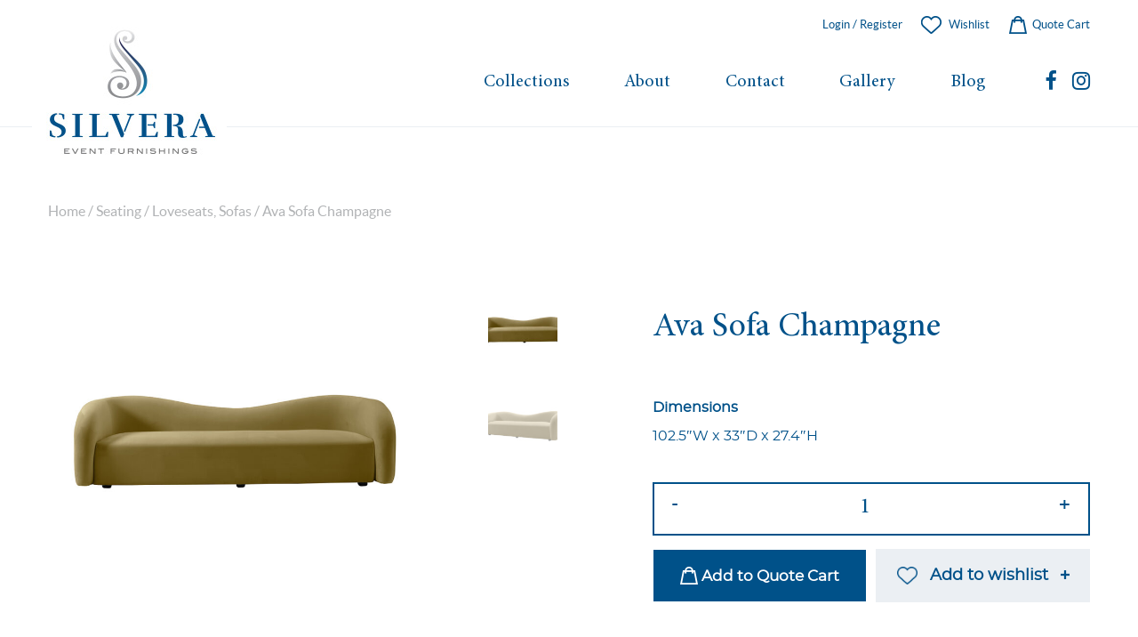

--- FILE ---
content_type: text/html; charset=UTF-8
request_url: https://www.silveraeventfurnishings.com/product/ava-sofa-champagne/
body_size: 18884
content:
<!DOCTYPE html>
<html lang="en-US">
<head>
<meta charset="UTF-8">
<meta name="viewport" content="width=device-width, initial-scale=1">
<link rel="profile" href="https://gmpg.org/xfn/11">
<link rel="preload" href="https://www.silveraeventfurnishings.com/wp-content/uploads/2018/04/banner4.jpg" as="image">
<meta name='robots' content='index, follow, max-image-preview:large, max-snippet:-1, max-video-preview:-1' />
	<style>img:is([sizes="auto" i], [sizes^="auto," i]) { contain-intrinsic-size: 3000px 1500px }</style>
	
	<!-- This site is optimized with the Yoast SEO plugin v26.7 - https://yoast.com/wordpress/plugins/seo/ -->
	<title>Ava Sofa Champagne - Silvera</title>
	<link rel="canonical" href="https://www.silveraeventfurnishings.com/product/ava-sofa-champagne/" />
	<meta property="og:locale" content="en_US" />
	<meta property="og:type" content="article" />
	<meta property="og:title" content="Ava Sofa Champagne - Silvera" />
	<meta property="og:description" content="Dimensions 102.5&quot;W x 33&quot;D x 27.4&quot;H" />
	<meta property="og:url" content="https://www.silveraeventfurnishings.com/product/ava-sofa-champagne/" />
	<meta property="og:site_name" content="Silvera" />
	<meta property="article:publisher" content="https://www.facebook.com/Silvera-Event-Furnishings-1642114429161376/" />
	<meta property="article:modified_time" content="2023-06-20T15:40:22+00:00" />
	<meta property="og:image" content="https://www.silveraeventfurnishings.com/wp-content/uploads/2023/06/product-image-6210-1684338577-ava-cham-2.jpg" />
	<meta property="og:image:width" content="1000" />
	<meta property="og:image:height" content="667" />
	<meta property="og:image:type" content="image/jpeg" />
	<meta name="twitter:card" content="summary_large_image" />
	<script type="application/ld+json" class="yoast-schema-graph">{"@context":"https://schema.org","@graph":[{"@type":"WebPage","@id":"https://www.silveraeventfurnishings.com/product/ava-sofa-champagne/","url":"https://www.silveraeventfurnishings.com/product/ava-sofa-champagne/","name":"Ava Sofa Champagne - Silvera","isPartOf":{"@id":"https://www.silveraeventfurnishings.com/#website"},"primaryImageOfPage":{"@id":"https://www.silveraeventfurnishings.com/product/ava-sofa-champagne/#primaryimage"},"image":{"@id":"https://www.silveraeventfurnishings.com/product/ava-sofa-champagne/#primaryimage"},"thumbnailUrl":"https://www.silveraeventfurnishings.com/wp-content/uploads/2023/06/product-image-6210-1684338577-ava-cham-2.jpg","datePublished":"2023-06-20T15:39:03+00:00","dateModified":"2023-06-20T15:40:22+00:00","breadcrumb":{"@id":"https://www.silveraeventfurnishings.com/product/ava-sofa-champagne/#breadcrumb"},"inLanguage":"en-US","potentialAction":[{"@type":"ReadAction","target":["https://www.silveraeventfurnishings.com/product/ava-sofa-champagne/"]}]},{"@type":"ImageObject","inLanguage":"en-US","@id":"https://www.silveraeventfurnishings.com/product/ava-sofa-champagne/#primaryimage","url":"https://www.silveraeventfurnishings.com/wp-content/uploads/2023/06/product-image-6210-1684338577-ava-cham-2.jpg","contentUrl":"https://www.silveraeventfurnishings.com/wp-content/uploads/2023/06/product-image-6210-1684338577-ava-cham-2.jpg","width":1000,"height":667},{"@type":"BreadcrumbList","@id":"https://www.silveraeventfurnishings.com/product/ava-sofa-champagne/#breadcrumb","itemListElement":[{"@type":"ListItem","position":1,"name":"Home","item":"https://www.silveraeventfurnishings.com/"},{"@type":"ListItem","position":2,"name":"Browse Collection","item":"https://www.silveraeventfurnishings.com/browse-collection/"},{"@type":"ListItem","position":3,"name":"Ava Sofa Champagne"}]},{"@type":"WebSite","@id":"https://www.silveraeventfurnishings.com/#website","url":"https://www.silveraeventfurnishings.com/","name":"Silvera","description":"Event Furnishings","publisher":{"@id":"https://www.silveraeventfurnishings.com/#organization"},"potentialAction":[{"@type":"SearchAction","target":{"@type":"EntryPoint","urlTemplate":"https://www.silveraeventfurnishings.com/?s={search_term_string}"},"query-input":{"@type":"PropertyValueSpecification","valueRequired":true,"valueName":"search_term_string"}}],"inLanguage":"en-US"},{"@type":"Organization","@id":"https://www.silveraeventfurnishings.com/#organization","name":"Silvera Event Furnishings","url":"https://www.silveraeventfurnishings.com/","logo":{"@type":"ImageObject","inLanguage":"en-US","@id":"https://www.silveraeventfurnishings.com/#/schema/logo/image/","url":"https://www.silveraeventfurnishings.com/wp-content/uploads/2017/12/1513735402-1.jpg","contentUrl":"https://www.silveraeventfurnishings.com/wp-content/uploads/2017/12/1513735402-1.jpg","width":546,"height":546,"caption":"Silvera Event Furnishings"},"image":{"@id":"https://www.silveraeventfurnishings.com/#/schema/logo/image/"},"sameAs":["https://www.facebook.com/Silvera-Event-Furnishings-1642114429161376/","https://www.instagram.com/silveraeventfurnishings"]}]}</script>
	<!-- / Yoast SEO plugin. -->


		<!-- This site uses the Google Analytics by ExactMetrics plugin v8.7.4 - Using Analytics tracking - https://www.exactmetrics.com/ -->
		<!-- Note: ExactMetrics is not currently configured on this site. The site owner needs to authenticate with Google Analytics in the ExactMetrics settings panel. -->
					<!-- No tracking code set -->
				<!-- / Google Analytics by ExactMetrics -->
		
<link rel='stylesheet' id='wp-block-library-css' href='https://www.silveraeventfurnishings.com/wp-includes/css/dist/block-library/style.min.css' type='text/css' media='all' />
<style id='classic-theme-styles-inline-css' type='text/css'>
/*! This file is auto-generated */
.wp-block-button__link{color:#fff;background-color:#32373c;border-radius:9999px;box-shadow:none;text-decoration:none;padding:calc(.667em + 2px) calc(1.333em + 2px);font-size:1.125em}.wp-block-file__button{background:#32373c;color:#fff;text-decoration:none}
</style>
<style id='global-styles-inline-css' type='text/css'>
:root{--wp--preset--aspect-ratio--square: 1;--wp--preset--aspect-ratio--4-3: 4/3;--wp--preset--aspect-ratio--3-4: 3/4;--wp--preset--aspect-ratio--3-2: 3/2;--wp--preset--aspect-ratio--2-3: 2/3;--wp--preset--aspect-ratio--16-9: 16/9;--wp--preset--aspect-ratio--9-16: 9/16;--wp--preset--color--black: #000000;--wp--preset--color--cyan-bluish-gray: #abb8c3;--wp--preset--color--white: #ffffff;--wp--preset--color--pale-pink: #f78da7;--wp--preset--color--vivid-red: #cf2e2e;--wp--preset--color--luminous-vivid-orange: #ff6900;--wp--preset--color--luminous-vivid-amber: #fcb900;--wp--preset--color--light-green-cyan: #7bdcb5;--wp--preset--color--vivid-green-cyan: #00d084;--wp--preset--color--pale-cyan-blue: #8ed1fc;--wp--preset--color--vivid-cyan-blue: #0693e3;--wp--preset--color--vivid-purple: #9b51e0;--wp--preset--gradient--vivid-cyan-blue-to-vivid-purple: linear-gradient(135deg,rgba(6,147,227,1) 0%,rgb(155,81,224) 100%);--wp--preset--gradient--light-green-cyan-to-vivid-green-cyan: linear-gradient(135deg,rgb(122,220,180) 0%,rgb(0,208,130) 100%);--wp--preset--gradient--luminous-vivid-amber-to-luminous-vivid-orange: linear-gradient(135deg,rgba(252,185,0,1) 0%,rgba(255,105,0,1) 100%);--wp--preset--gradient--luminous-vivid-orange-to-vivid-red: linear-gradient(135deg,rgba(255,105,0,1) 0%,rgb(207,46,46) 100%);--wp--preset--gradient--very-light-gray-to-cyan-bluish-gray: linear-gradient(135deg,rgb(238,238,238) 0%,rgb(169,184,195) 100%);--wp--preset--gradient--cool-to-warm-spectrum: linear-gradient(135deg,rgb(74,234,220) 0%,rgb(151,120,209) 20%,rgb(207,42,186) 40%,rgb(238,44,130) 60%,rgb(251,105,98) 80%,rgb(254,248,76) 100%);--wp--preset--gradient--blush-light-purple: linear-gradient(135deg,rgb(255,206,236) 0%,rgb(152,150,240) 100%);--wp--preset--gradient--blush-bordeaux: linear-gradient(135deg,rgb(254,205,165) 0%,rgb(254,45,45) 50%,rgb(107,0,62) 100%);--wp--preset--gradient--luminous-dusk: linear-gradient(135deg,rgb(255,203,112) 0%,rgb(199,81,192) 50%,rgb(65,88,208) 100%);--wp--preset--gradient--pale-ocean: linear-gradient(135deg,rgb(255,245,203) 0%,rgb(182,227,212) 50%,rgb(51,167,181) 100%);--wp--preset--gradient--electric-grass: linear-gradient(135deg,rgb(202,248,128) 0%,rgb(113,206,126) 100%);--wp--preset--gradient--midnight: linear-gradient(135deg,rgb(2,3,129) 0%,rgb(40,116,252) 100%);--wp--preset--font-size--small: 13px;--wp--preset--font-size--medium: 20px;--wp--preset--font-size--large: 36px;--wp--preset--font-size--x-large: 42px;--wp--preset--spacing--20: 0.44rem;--wp--preset--spacing--30: 0.67rem;--wp--preset--spacing--40: 1rem;--wp--preset--spacing--50: 1.5rem;--wp--preset--spacing--60: 2.25rem;--wp--preset--spacing--70: 3.38rem;--wp--preset--spacing--80: 5.06rem;--wp--preset--shadow--natural: 6px 6px 9px rgba(0, 0, 0, 0.2);--wp--preset--shadow--deep: 12px 12px 50px rgba(0, 0, 0, 0.4);--wp--preset--shadow--sharp: 6px 6px 0px rgba(0, 0, 0, 0.2);--wp--preset--shadow--outlined: 6px 6px 0px -3px rgba(255, 255, 255, 1), 6px 6px rgba(0, 0, 0, 1);--wp--preset--shadow--crisp: 6px 6px 0px rgba(0, 0, 0, 1);}:where(.is-layout-flex){gap: 0.5em;}:where(.is-layout-grid){gap: 0.5em;}body .is-layout-flex{display: flex;}.is-layout-flex{flex-wrap: wrap;align-items: center;}.is-layout-flex > :is(*, div){margin: 0;}body .is-layout-grid{display: grid;}.is-layout-grid > :is(*, div){margin: 0;}:where(.wp-block-columns.is-layout-flex){gap: 2em;}:where(.wp-block-columns.is-layout-grid){gap: 2em;}:where(.wp-block-post-template.is-layout-flex){gap: 1.25em;}:where(.wp-block-post-template.is-layout-grid){gap: 1.25em;}.has-black-color{color: var(--wp--preset--color--black) !important;}.has-cyan-bluish-gray-color{color: var(--wp--preset--color--cyan-bluish-gray) !important;}.has-white-color{color: var(--wp--preset--color--white) !important;}.has-pale-pink-color{color: var(--wp--preset--color--pale-pink) !important;}.has-vivid-red-color{color: var(--wp--preset--color--vivid-red) !important;}.has-luminous-vivid-orange-color{color: var(--wp--preset--color--luminous-vivid-orange) !important;}.has-luminous-vivid-amber-color{color: var(--wp--preset--color--luminous-vivid-amber) !important;}.has-light-green-cyan-color{color: var(--wp--preset--color--light-green-cyan) !important;}.has-vivid-green-cyan-color{color: var(--wp--preset--color--vivid-green-cyan) !important;}.has-pale-cyan-blue-color{color: var(--wp--preset--color--pale-cyan-blue) !important;}.has-vivid-cyan-blue-color{color: var(--wp--preset--color--vivid-cyan-blue) !important;}.has-vivid-purple-color{color: var(--wp--preset--color--vivid-purple) !important;}.has-black-background-color{background-color: var(--wp--preset--color--black) !important;}.has-cyan-bluish-gray-background-color{background-color: var(--wp--preset--color--cyan-bluish-gray) !important;}.has-white-background-color{background-color: var(--wp--preset--color--white) !important;}.has-pale-pink-background-color{background-color: var(--wp--preset--color--pale-pink) !important;}.has-vivid-red-background-color{background-color: var(--wp--preset--color--vivid-red) !important;}.has-luminous-vivid-orange-background-color{background-color: var(--wp--preset--color--luminous-vivid-orange) !important;}.has-luminous-vivid-amber-background-color{background-color: var(--wp--preset--color--luminous-vivid-amber) !important;}.has-light-green-cyan-background-color{background-color: var(--wp--preset--color--light-green-cyan) !important;}.has-vivid-green-cyan-background-color{background-color: var(--wp--preset--color--vivid-green-cyan) !important;}.has-pale-cyan-blue-background-color{background-color: var(--wp--preset--color--pale-cyan-blue) !important;}.has-vivid-cyan-blue-background-color{background-color: var(--wp--preset--color--vivid-cyan-blue) !important;}.has-vivid-purple-background-color{background-color: var(--wp--preset--color--vivid-purple) !important;}.has-black-border-color{border-color: var(--wp--preset--color--black) !important;}.has-cyan-bluish-gray-border-color{border-color: var(--wp--preset--color--cyan-bluish-gray) !important;}.has-white-border-color{border-color: var(--wp--preset--color--white) !important;}.has-pale-pink-border-color{border-color: var(--wp--preset--color--pale-pink) !important;}.has-vivid-red-border-color{border-color: var(--wp--preset--color--vivid-red) !important;}.has-luminous-vivid-orange-border-color{border-color: var(--wp--preset--color--luminous-vivid-orange) !important;}.has-luminous-vivid-amber-border-color{border-color: var(--wp--preset--color--luminous-vivid-amber) !important;}.has-light-green-cyan-border-color{border-color: var(--wp--preset--color--light-green-cyan) !important;}.has-vivid-green-cyan-border-color{border-color: var(--wp--preset--color--vivid-green-cyan) !important;}.has-pale-cyan-blue-border-color{border-color: var(--wp--preset--color--pale-cyan-blue) !important;}.has-vivid-cyan-blue-border-color{border-color: var(--wp--preset--color--vivid-cyan-blue) !important;}.has-vivid-purple-border-color{border-color: var(--wp--preset--color--vivid-purple) !important;}.has-vivid-cyan-blue-to-vivid-purple-gradient-background{background: var(--wp--preset--gradient--vivid-cyan-blue-to-vivid-purple) !important;}.has-light-green-cyan-to-vivid-green-cyan-gradient-background{background: var(--wp--preset--gradient--light-green-cyan-to-vivid-green-cyan) !important;}.has-luminous-vivid-amber-to-luminous-vivid-orange-gradient-background{background: var(--wp--preset--gradient--luminous-vivid-amber-to-luminous-vivid-orange) !important;}.has-luminous-vivid-orange-to-vivid-red-gradient-background{background: var(--wp--preset--gradient--luminous-vivid-orange-to-vivid-red) !important;}.has-very-light-gray-to-cyan-bluish-gray-gradient-background{background: var(--wp--preset--gradient--very-light-gray-to-cyan-bluish-gray) !important;}.has-cool-to-warm-spectrum-gradient-background{background: var(--wp--preset--gradient--cool-to-warm-spectrum) !important;}.has-blush-light-purple-gradient-background{background: var(--wp--preset--gradient--blush-light-purple) !important;}.has-blush-bordeaux-gradient-background{background: var(--wp--preset--gradient--blush-bordeaux) !important;}.has-luminous-dusk-gradient-background{background: var(--wp--preset--gradient--luminous-dusk) !important;}.has-pale-ocean-gradient-background{background: var(--wp--preset--gradient--pale-ocean) !important;}.has-electric-grass-gradient-background{background: var(--wp--preset--gradient--electric-grass) !important;}.has-midnight-gradient-background{background: var(--wp--preset--gradient--midnight) !important;}.has-small-font-size{font-size: var(--wp--preset--font-size--small) !important;}.has-medium-font-size{font-size: var(--wp--preset--font-size--medium) !important;}.has-large-font-size{font-size: var(--wp--preset--font-size--large) !important;}.has-x-large-font-size{font-size: var(--wp--preset--font-size--x-large) !important;}
:where(.wp-block-post-template.is-layout-flex){gap: 1.25em;}:where(.wp-block-post-template.is-layout-grid){gap: 1.25em;}
:where(.wp-block-columns.is-layout-flex){gap: 2em;}:where(.wp-block-columns.is-layout-grid){gap: 2em;}
:root :where(.wp-block-pullquote){font-size: 1.5em;line-height: 1.6;}
</style>
<link rel='stylesheet' id='woocommerce-wishlists-css' href='https://www.silveraeventfurnishings.com/wp-content/plugins/woocommerce-wishlists/assets/css/woocommerce-wishlists.css' type='text/css' media='all' />
<style id='woocommerce-inline-inline-css' type='text/css'>
.woocommerce form .form-row .required { visibility: visible; }
</style>
<link rel='stylesheet' id='contact-form-7-css' href='https://www.silveraeventfurnishings.com/wp-content/plugins/contact-form-7/includes/css/styles.css?ver=6.1' type='text/css' media='all' />
<style id='contact-form-7-inline-css' type='text/css'>
.wpcf7 .wpcf7-recaptcha iframe {margin-bottom: 0;}.wpcf7 .wpcf7-recaptcha[data-align="center"] > div {margin: 0 auto;}.wpcf7 .wpcf7-recaptcha[data-align="right"] > div {margin: 0 0 0 auto;}
</style>
<link rel='stylesheet' id='wpcf7-redirect-script-frontend-css' href='https://www.silveraeventfurnishings.com/wp-content/plugins/wpcf7-redirect/build/assets/frontend-script.css?ver=2c532d7e2be36f6af233' type='text/css' media='all' />
<link rel='stylesheet' id='ww-style-css' href='https://www.silveraeventfurnishings.com/wp-content/plugins/ww/ww.css' type='text/css' media='all' />
<link rel='stylesheet' id='brands-styles-css' href='https://www.silveraeventfurnishings.com/wp-content/plugins/woocommerce/assets/css/brands.css?ver=10.0.5' type='text/css' media='all' />
<link rel='stylesheet' id='newsletter-css' href='https://www.silveraeventfurnishings.com/wp-content/plugins/newsletter/style.css?ver=8.9.2' type='text/css' media='all' />
<link rel='stylesheet' id='yith_ywraq_frontend-css' href='https://www.silveraeventfurnishings.com/wp-content/plugins/yith-woocommerce-request-a-quote-premium/assets/css/ywraq-frontend.css?ver=4.7.2' type='text/css' media='all' />
<style id='yith_ywraq_frontend-inline-css' type='text/css'>
:root {
		--ywraq_layout_button_bg_color: #005189;
		--ywraq_layout_button_bg_color_hover: #b2cadb;
		--ywraq_layout_button_border_color: ;
		--ywraq_layout_button_border_color_hover: ;
		--ywraq_layout_button_color: #ffffff;
		--ywraq_layout_button_color_hover: #005189;
		
		--ywraq_checkout_button_bg_color: #0066b4;
		--ywraq_checkout_button_bg_color_hover: #044a80;
		--ywraq_checkout_button_border_color: #0066b4;
		--ywraq_checkout_button_border_color_hover: #044a80;
		--ywraq_checkout_button_color: #ffffff;
		--ywraq_checkout_button_color_hover: #ffffff;
		
		--ywraq_accept_button_bg_color: rgb(153,204,51);
		--ywraq_accept_button_bg_color_hover: rgb(122,163,39);
		--ywraq_accept_button_border_color: rgb(153,204,51);
		--ywraq_accept_button_border_color_hover: rgb(122,163,39);
		--ywraq_accept_button_color: #ffffff;
		--ywraq_accept_button_color_hover: #ffffff;
		
		--ywraq_reject_button_bg_color: rgb(245,51,48);
		--ywraq_reject_button_bg_color_hover: rgb(207,52,50);
		--ywraq_reject_button_border_color: rgb(245,51,48);
		--ywraq_reject_button_border_color_hover: rgb(207,52,50);
		--ywraq_reject_button_color: rgb(255,255,255);
		--ywraq_reject_button_color_hover: #ffffff;
		}		
.woocommerce.single-product button.single_add_to_cart_button.button {margin-right: 5px;}
	.woocommerce.single-product .product .yith-ywraq-add-to-quote {display: inline-block; vertical-align: middle;margin-top: 5px;}
	
.cart button.single_add_to_cart_button, .cart a.single_add_to_cart_button{
	                 display:none!important;
	                }
</style>
<link rel='stylesheet' id='local-temp-css' href='https://www.silveraeventfurnishings.com/wp-content/themes/silvera/style-temp.css' type='text/css' media='all' />
<link rel='stylesheet' id='bee-fontawesome-css' href='https://www.silveraeventfurnishings.com/wp-content/plugins/busybee/3rdparty/font-awesome/css/font-awesome.min.css' type='text/css' media='all' />
<link rel='stylesheet' id='local-font-css' href='https://www.silveraeventfurnishings.com/wp-content/themes/silvera/fonts/stylesheet.css' type='text/css' media='all' />
<link rel='stylesheet' id='local-style-css' href='https://www.silveraeventfurnishings.com/wp-content/themes/silvera/style.css' type='text/css' media='all' />
<link rel='stylesheet' id='local-style-real-css' href='https://www.silveraeventfurnishings.com/wp-content/themes/silvera/style-real.css' type='text/css' media='all' />
<link rel='stylesheet' id='local-responsive-css' href='https://www.silveraeventfurnishings.com/wp-content/themes/silvera/style-responsive.css' type='text/css' media='all' />
<link rel='stylesheet' id='bee-dlmenu-css' href='https://www.silveraeventfurnishings.com/wp-content/plugins/busybee/3rdparty/dlmenu/css/component.css' type='text/css' media='all' />
<link rel='stylesheet' id='bee-slick-css' href='https://www.silveraeventfurnishings.com/wp-content/plugins/busybee/3rdparty/slick/slick.min.css' type='text/css' media='all' />
<link rel='stylesheet' id='bee-magnific-css' href='https://www.silveraeventfurnishings.com/wp-content/plugins/busybee/3rdparty/magnific-popup/magnific-popup.css' type='text/css' media='all' />
        <link rel="shortcut icon" href="https://www.silveraeventfurnishings.com/wp-content/uploads/2018/03/favicon.png" />
    	<noscript><style>.woocommerce-product-gallery{ opacity: 1 !important; }</style></noscript>
	<style type="text/css">.recentcomments a{display:inline !important;padding:0 !important;margin:0 !important;}</style><!-- There is no amphtml version available for this URL. -->		<style type="text/css" id="wp-custom-css">
			.menu-sub {
    display: flex;
    justify-content: space-between;
    width: 100%;
    position: absolute;
    top: 9.7em!important;
    left: 0;
    right: 0;
    z-index: 1500;
    font-family: 'latosemibold';
    border: 1px solid #ecebe6;
    background: #f8f9fb;
    padding: 3em;
}
.ui-datepicker-next span{text-indent: inherit !important;}
.ui-datepicker-prev span{text-indent: inherit !important;}		</style>
			<meta name="google-site-verification" content="HUOU-nhKbtIH0l_Kxq1tv8CPYUIRqDnlqacmrbUgFzg" />
	<meta name="msvalidate.01" content="E2956F8AAE9BB99608B9A1C866119696" />
	<!-- Google tag (gtag.js) -->
<script async src="https://www.googletagmanager.com/gtag/js?id=G-75HEDB0G33"></script>
<script>
  window.dataLayer = window.dataLayer || [];
  function gtag(){dataLayer.push(arguments);}
  gtag('js', new Date());

  gtag('config', 'G-75HEDB0G33');
</script>	
<script>
	
<!-- Google Tag Manager -->
<script>(function(w,d,s,l,i){w[l]=w[l]||[];w[l].push({'gtm.start':
new Date().getTime(),event:'gtm.js'});var f=d.getElementsByTagName(s)[0],
j=d.createElement(s),dl=l!='dataLayer'?'&l='+l:'';j.async=true;j.src=
'https://www.googletagmanager.com/gtm.js?id='+i+dl;f.parentNode.insertBefore(j,f);
})(window,document,'script','dataLayer','GTM-WFS2Z4TV');</script>
<!-- End Google Tag Manager -->	
</script>	
</head>


<body data-rsssl=1 class="wp-singular product-template-default single single-product postid-8948 wp-theme-silvera theme-silvera woocommerce woocommerce-page woocommerce-no-js slug-ava-sofa-champagne">
<div class="site wrap-outside">

    <div id="header" class="site-header fixed" role="banner">

        <div class="wrap">
    
            <div  class="logo">
                                    <a class="standard-logo" href="https://www.silveraeventfurnishings.com"><img src="https://www.silveraeventfurnishings.com/wp-content/uploads/2018/04/logo-white-background.jpg"/></a>
                            </div>

            <div class="links">
                <div class="top">
                    <div class="block-header-account">
    <ul>
               
            <li class="link-register">
                <a href="https://www.silveraeventfurnishings.com/my-account">
                    Login / Register
                                    </a>
            </li>
            <li class="wishlist"><a href="https://www.silveraeventfurnishings.com/my-lists">Wishlist</a></li>
            <li class="quote-cart"><a href="https://www.silveraeventfurnishings.com/request-quote"> Quote Cart</a></li>

    </ul>
</div>
                </div>
                <div class="bottom">
                    <div class="block-responsive-collection">
    <a href="#">Collections</a>
</div>                    <div class="block-header-navigation menu-holder">

    
    <div class="nav-holder">
        <nav id="primary-navigation" class="site-navigation primary-navigation" role="navigation">
            <ul id="menu-main-menu" class="menu"><li id="menu-item-323" class="dropdown menu-item menu-item-type-custom menu-item-object-custom menu-item-has-children menu-item-323"><a>Collections</a>
<ul class="sub-menu">
	<li id="menu-item-942" class="menu-item menu-item-type-custom menu-item-object-custom menu-item-has-children menu-item-942"><a href="#">Bars</a>
	<ul class="sub-menu">
		<li id="menu-item-917" class="menu-item menu-item-type-taxonomy menu-item-object-product_cat menu-item-917"><a href="https://www.silveraeventfurnishings.com/product-category/bars/back-bar-displays/">Back Bar Displays</a></li>
		<li id="menu-item-7105" class="menu-item menu-item-type-custom menu-item-object-custom menu-item-7105"><a href="/product-category/bars/bars-buffets/">Bars &#038; Buffets</a></li>
	</ul>
</li>
	<li id="menu-item-2892" class="menu-custom-spacing menu-item menu-item-type-custom menu-item-object-custom menu-item-has-children menu-item-2892"><a href="#">Tableware</a>
	<ul class="sub-menu">
		<li id="menu-item-2893" class="menu-item menu-item-type-taxonomy menu-item-object-product_cat menu-item-2893"><a href="https://www.silveraeventfurnishings.com/product-category/tableware/chargers/">Chargers</a></li>
		<li id="menu-item-2894" class="menu-item menu-item-type-taxonomy menu-item-object-product_cat menu-item-2894"><a href="https://www.silveraeventfurnishings.com/product-category/tableware/cutlery/">Cutlery</a></li>
		<li id="menu-item-2895" class="menu-item menu-item-type-taxonomy menu-item-object-product_cat menu-item-2895"><a href="https://www.silveraeventfurnishings.com/product-category/tableware/stemware/">Stemware</a></li>
		<li id="menu-item-2938" class="menu-item menu-item-type-taxonomy menu-item-object-product_cat menu-item-2938"><a href="https://www.silveraeventfurnishings.com/product-category/tableware/napkin-rings/">Napkin Rings</a></li>
	</ul>
</li>
	<li id="menu-item-943" class="menu-item menu-item-type-custom menu-item-object-custom menu-item-has-children menu-item-943"><a href="#">Seating</a>
	<ul class="sub-menu">
		<li id="menu-item-935" class="menu-item menu-item-type-taxonomy menu-item-object-product_cat menu-item-935"><a href="https://www.silveraeventfurnishings.com/product-category/seating/accent-lounge-chairs/">Accent &amp; Lounge Chairs</a></li>
		<li id="menu-item-932" class="menu-item menu-item-type-taxonomy menu-item-object-product_cat menu-item-932"><a href="https://www.silveraeventfurnishings.com/product-category/seating/bar-stools/">Bar Stools</a></li>
		<li id="menu-item-933" class="menu-item menu-item-type-taxonomy menu-item-object-product_cat menu-item-933"><a href="https://www.silveraeventfurnishings.com/product-category/seating/benches/">Benches</a></li>
		<li id="menu-item-934" class="menu-item menu-item-type-taxonomy menu-item-object-product_cat menu-item-934"><a href="https://www.silveraeventfurnishings.com/product-category/seating/booth-banquettes/">Booth &amp; Banquettes</a></li>
		<li id="menu-item-941" class="menu-item menu-item-type-taxonomy menu-item-object-product_cat menu-item-941"><a href="https://www.silveraeventfurnishings.com/product-category/seating/chaise-longues/">Chaise Lounges</a></li>
		<li id="menu-item-940" class="menu-item menu-item-type-taxonomy menu-item-object-product_cat menu-item-940"><a href="https://www.silveraeventfurnishings.com/product-category/seating/dining-chairs/">Dining Chairs</a></li>
		<li id="menu-item-938" class="menu-item menu-item-type-taxonomy menu-item-object-product_cat current-product-ancestor current-menu-parent current-product-parent menu-item-938"><a href="https://www.silveraeventfurnishings.com/product-category/seating/loveseatssofas/">Loveseats, Sofas</a></li>
		<li id="menu-item-937" class="menu-item menu-item-type-taxonomy menu-item-object-product_cat menu-item-937"><a href="https://www.silveraeventfurnishings.com/product-category/seating/ottomans/">Ottomans</a></li>
	</ul>
</li>
	<li id="menu-item-944" class="menu-item menu-item-type-custom menu-item-object-custom menu-item-has-children menu-item-944"><a href="#">Details</a>
	<ul class="sub-menu">
		<li id="menu-item-919" class="menu-item menu-item-type-taxonomy menu-item-object-product_cat menu-item-919"><a href="https://www.silveraeventfurnishings.com/product-category/details/candelabras-centerpieces/">Candelabras &amp; Centerpieces</a></li>
		<li id="menu-item-920" class="menu-item menu-item-type-taxonomy menu-item-object-product_cat menu-item-920"><a href="https://www.silveraeventfurnishings.com/product-category/details/chandeliers/">Chandeliers</a></li>
		<li id="menu-item-921" class="menu-item menu-item-type-taxonomy menu-item-object-product_cat menu-item-921"><a href="https://www.silveraeventfurnishings.com/product-category/details/floor-table-lamps/">Floor &amp; Table Lamps</a></li>
		<li id="menu-item-5186" class="menu-item menu-item-type-custom menu-item-object-custom menu-item-5186"><a href="https://www.silveraeventfurnishings.com/product-category/details/mirrors/">Mirrors</a></li>
		<li id="menu-item-924" class="menu-item menu-item-type-taxonomy menu-item-object-product_cat menu-item-924"><a href="https://www.silveraeventfurnishings.com/product-category/details/oversize-decorative-vases/">Oversize Decorative Vases</a></li>
		<li id="menu-item-923" class="menu-item menu-item-type-taxonomy menu-item-object-product_cat menu-item-923"><a href="https://www.silveraeventfurnishings.com/product-category/details/outdoor-furniture/">Outdoor Furniture</a></li>
		<li id="menu-item-925" class="menu-item menu-item-type-taxonomy menu-item-object-product_cat menu-item-925"><a href="https://www.silveraeventfurnishings.com/product-category/details/pillows-throws/">Pillows &amp; Throws</a></li>
		<li id="menu-item-2291" class="menu-item menu-item-type-taxonomy menu-item-object-product_cat menu-item-2291"><a href="https://www.silveraeventfurnishings.com/product-category/details/panelsdivider/">Panels Dividers</a></li>
	</ul>
</li>
	<li id="menu-item-945" class="menu-item menu-item-type-custom menu-item-object-custom menu-item-has-children menu-item-945"><a href="#">Tables</a>
	<ul class="sub-menu">
		<li id="menu-item-926" class="menu-item menu-item-type-taxonomy menu-item-object-product_cat menu-item-926"><a href="https://www.silveraeventfurnishings.com/product-category/tables/cocktail-tables/">Cocktail Tables</a></li>
		<li id="menu-item-927" class="menu-item menu-item-type-taxonomy menu-item-object-product_cat menu-item-927"><a href="https://www.silveraeventfurnishings.com/product-category/tables/console-table/">Console Tables</a></li>
		<li id="menu-item-928" class="menu-item menu-item-type-taxonomy menu-item-object-product_cat menu-item-928"><a href="https://www.silveraeventfurnishings.com/product-category/tables/highboy-communal/">Highboy &amp; Communal</a></li>
		<li id="menu-item-929" class="menu-item menu-item-type-taxonomy menu-item-object-product_cat menu-item-929"><a href="https://www.silveraeventfurnishings.com/product-category/tables/dining-tables/">Dining Tables</a></li>
		<li id="menu-item-930" class="menu-item menu-item-type-taxonomy menu-item-object-product_cat menu-item-930"><a href="https://www.silveraeventfurnishings.com/product-category/tables/coffee-and-side-tables/">Coffee and Side Tables</a></li>
	</ul>
</li>
</ul>
</li>
<li id="menu-item-273" class="menu-item menu-item-type-post_type menu-item-object-page menu-item-273"><a href="https://www.silveraeventfurnishings.com/about/">About</a></li>
<li id="menu-item-276" class="menu-item menu-item-type-post_type menu-item-object-page menu-item-276"><a href="https://www.silveraeventfurnishings.com/contact/">Contact</a></li>
<li id="menu-item-3879" class="menu-item menu-item-type-post_type_archive menu-item-object-gallery menu-item-3879"><a href="https://www.silveraeventfurnishings.com/gallery/">Gallery</a></li>
<li id="menu-item-7087" class="menu-item menu-item-type-post_type menu-item-object-page menu-item-7087"><a href="https://www.silveraeventfurnishings.com/blog/">Blog</a></li>
</ul>        </nav>
        <div class="block-dropdown">
    <div class="menu-sub">
        <div class="widget-odd widget-first widget-1 widget-before"><p class="widget-title title">Bars</p><div class="menu-bars-container"><ul id="menu-bars" class="menu"><li id="menu-item-841" class="menu-item menu-item-type-taxonomy menu-item-object-product_cat menu-item-841"><a href="https://www.silveraeventfurnishings.com/product-category/bars/back-bar-displays/">Back Bar Displays</a></li>
<li id="menu-item-7110" class="menu-item menu-item-type-custom menu-item-object-custom menu-item-7110"><a href="/product-category/bars/bars-buffets/">Bars &#038; Buffets</a></li>
</ul></div></div><div class="widget-even widget-2 menu-custom-spacing widget-before"><p class="widget-title title">Tableware</p><div class="menu-tableware-container"><ul id="menu-tableware" class="menu"><li id="menu-item-2888" class="menu-item menu-item-type-taxonomy menu-item-object-product_cat menu-item-2888"><a href="https://www.silveraeventfurnishings.com/product-category/tableware/chargers/">Chargers</a></li>
<li id="menu-item-2889" class="menu-item menu-item-type-taxonomy menu-item-object-product_cat menu-item-2889"><a href="https://www.silveraeventfurnishings.com/product-category/tableware/cutlery/">Cutlery</a></li>
<li id="menu-item-2890" class="menu-item menu-item-type-taxonomy menu-item-object-product_cat menu-item-2890"><a href="https://www.silveraeventfurnishings.com/product-category/tableware/stemware/">Stemware</a></li>
<li id="menu-item-2939" class="menu-item menu-item-type-taxonomy menu-item-object-product_cat menu-item-2939"><a href="https://www.silveraeventfurnishings.com/product-category/tableware/napkin-rings/">Napkin Rings</a></li>
</ul></div></div><div class="widget-odd widget-3 widget-before"><p class="widget-title title">Seating</p><div class="menu-seating-container"><ul id="menu-seating" class="menu"><li id="menu-item-1036" class="menu-item menu-item-type-taxonomy menu-item-object-product_cat menu-item-1036"><a href="https://www.silveraeventfurnishings.com/product-category/seating/accent-lounge-chairs/">Accent &#038; Lounge Chairs</a></li>
<li id="menu-item-856" class="menu-item menu-item-type-taxonomy menu-item-object-product_cat menu-item-856"><a href="https://www.silveraeventfurnishings.com/product-category/seating/bar-stools/">Bar Stools</a></li>
<li id="menu-item-857" class="menu-item menu-item-type-taxonomy menu-item-object-product_cat menu-item-857"><a href="https://www.silveraeventfurnishings.com/product-category/seating/benches/">Benches</a></li>
<li id="menu-item-858" class="menu-item menu-item-type-taxonomy menu-item-object-product_cat menu-item-858"><a href="https://www.silveraeventfurnishings.com/product-category/seating/booth-banquettes/">Booth &#038; Banquettes</a></li>
<li id="menu-item-865" class="menu-item menu-item-type-taxonomy menu-item-object-product_cat menu-item-865"><a href="https://www.silveraeventfurnishings.com/product-category/seating/chaise-longues/">Chaise Lounges</a></li>
<li id="menu-item-864" class="menu-item menu-item-type-taxonomy menu-item-object-product_cat menu-item-864"><a href="https://www.silveraeventfurnishings.com/product-category/seating/dining-chairs/">Dining Chairs</a></li>
<li id="menu-item-862" class="menu-item menu-item-type-taxonomy menu-item-object-product_cat current-product-ancestor current-menu-parent current-product-parent menu-item-862"><a href="https://www.silveraeventfurnishings.com/product-category/seating/loveseatssofas/">Loveseats, Sofas</a></li>
<li id="menu-item-861" class="menu-item menu-item-type-taxonomy menu-item-object-product_cat menu-item-861"><a href="https://www.silveraeventfurnishings.com/product-category/seating/ottomans/">Ottomans</a></li>
</ul></div></div><div class="widget-even widget-4 widget-before"><p class="widget-title title">Tables</p><div class="menu-tables-container"><ul id="menu-tables" class="menu"><li id="menu-item-850" class="menu-item menu-item-type-taxonomy menu-item-object-product_cat menu-item-850"><a href="https://www.silveraeventfurnishings.com/product-category/tables/cocktail-tables/">Cocktail Tables</a></li>
<li id="menu-item-851" class="menu-item menu-item-type-taxonomy menu-item-object-product_cat menu-item-851"><a href="https://www.silveraeventfurnishings.com/product-category/tables/console-table/">Console Tables</a></li>
<li id="menu-item-852" class="menu-item menu-item-type-taxonomy menu-item-object-product_cat menu-item-852"><a href="https://www.silveraeventfurnishings.com/product-category/tables/highboy-communal/">Highboy &#038; Comunal</a></li>
<li id="menu-item-853" class="menu-item menu-item-type-taxonomy menu-item-object-product_cat menu-item-853"><a href="https://www.silveraeventfurnishings.com/product-category/tables/dining-tables/">Dining Tables</a></li>
<li id="menu-item-854" class="menu-item menu-item-type-taxonomy menu-item-object-product_cat menu-item-854"><a href="https://www.silveraeventfurnishings.com/product-category/tables/coffee-and-side-tables/">Coffee and Side Tables</a></li>
</ul></div></div><div class="widget-odd widget-last widget-5 widget-before"><p class="widget-title title">Details</p><div class="menu-details-container"><ul id="menu-details" class="menu"><li id="menu-item-843" class="menu-item menu-item-type-taxonomy menu-item-object-product_cat menu-item-843"><a href="https://www.silveraeventfurnishings.com/product-category/details/candelabras-centerpieces/">Candelabras &#038; Centerpieces</a></li>
<li id="menu-item-844" class="menu-item menu-item-type-taxonomy menu-item-object-product_cat menu-item-844"><a href="https://www.silveraeventfurnishings.com/product-category/details/chandeliers/">Chandeliers</a></li>
<li id="menu-item-845" class="menu-item menu-item-type-taxonomy menu-item-object-product_cat menu-item-845"><a href="https://www.silveraeventfurnishings.com/product-category/details/floor-table-lamps/">Floor &#038; Table Lamps</a></li>
<li id="menu-item-5188" class="menu-item menu-item-type-custom menu-item-object-custom menu-item-5188"><a href="https://www.silveraeventfurnishings.com/product-category/details/mirrors/">Mirrors</a></li>
<li id="menu-item-848" class="menu-item menu-item-type-taxonomy menu-item-object-product_cat menu-item-848"><a href="https://www.silveraeventfurnishings.com/product-category/details/oversize-decorative-vases/">Oversize Decorative Vases</a></li>
<li id="menu-item-847" class="menu-item menu-item-type-taxonomy menu-item-object-product_cat menu-item-847"><a href="https://www.silveraeventfurnishings.com/product-category/details/outdoor-furniture/">Outdoor Furniture</a></li>
<li id="menu-item-849" class="menu-item menu-item-type-taxonomy menu-item-object-product_cat menu-item-849"><a href="https://www.silveraeventfurnishings.com/product-category/details/pillows-throws/">Pillows &amp; Throws</a></li>
<li id="menu-item-1690" class="menu-item menu-item-type-taxonomy menu-item-object-product_cat menu-item-1690"><a href="https://www.silveraeventfurnishings.com/product-category/details/panelsdivider/">Panels Dividers</a></li>
<li id="menu-item-6127" class="menu-item menu-item-type-custom menu-item-object-custom menu-item-6127"><a href="https://www.silveraeventfurnishings.com/product-category/details/podium/">Podium</a></li>
<li id="menu-item-8358" class="menu-item menu-item-type-taxonomy menu-item-object-product_cat menu-item-8358"><a href="https://www.silveraeventfurnishings.com/product-category/details/props/">Props</a></li>
</ul></div></div>    </div>

</div>
    </div>

    <div id="dl-menu" class="block-header-navigation-dlmenu dl-menuwrapper">
    <button>Open Menu</button>
    <ul id="primary-nav-mobile" class="nav-menu-mobile dl-menu"><li class="dropdown menu-item menu-item-type-custom menu-item-object-custom menu-item-has-children menu-item-323"><a>Collections</a>
<ul class="dl-submenu">
<li class="dl-back"><a href="#">back</a></li>	<li class="menu-item menu-item-type-custom menu-item-object-custom menu-item-has-children menu-item-942"><a href="#">Bars</a>
	<ul class="dl-submenu">
<li class="dl-back"><a href="#">back</a></li>		<li class="menu-item menu-item-type-taxonomy menu-item-object-product_cat menu-item-917"><a href="https://www.silveraeventfurnishings.com/product-category/bars/back-bar-displays/">Back Bar Displays</a></li>
		<li class="menu-item menu-item-type-custom menu-item-object-custom menu-item-7105"><a href="/product-category/bars/bars-buffets/">Bars &#038; Buffets</a></li>
	</ul>
</li>
	<li class="menu-custom-spacing menu-item menu-item-type-custom menu-item-object-custom menu-item-has-children menu-item-2892"><a href="#">Tableware</a>
	<ul class="dl-submenu">
<li class="dl-back"><a href="#">back</a></li>		<li class="menu-item menu-item-type-taxonomy menu-item-object-product_cat menu-item-2893"><a href="https://www.silveraeventfurnishings.com/product-category/tableware/chargers/">Chargers</a></li>
		<li class="menu-item menu-item-type-taxonomy menu-item-object-product_cat menu-item-2894"><a href="https://www.silveraeventfurnishings.com/product-category/tableware/cutlery/">Cutlery</a></li>
		<li class="menu-item menu-item-type-taxonomy menu-item-object-product_cat menu-item-2895"><a href="https://www.silveraeventfurnishings.com/product-category/tableware/stemware/">Stemware</a></li>
		<li class="menu-item menu-item-type-taxonomy menu-item-object-product_cat menu-item-2938"><a href="https://www.silveraeventfurnishings.com/product-category/tableware/napkin-rings/">Napkin Rings</a></li>
	</ul>
</li>
	<li class="menu-item menu-item-type-custom menu-item-object-custom menu-item-has-children menu-item-943"><a href="#">Seating</a>
	<ul class="dl-submenu">
<li class="dl-back"><a href="#">back</a></li>		<li class="menu-item menu-item-type-taxonomy menu-item-object-product_cat menu-item-935"><a href="https://www.silveraeventfurnishings.com/product-category/seating/accent-lounge-chairs/">Accent &amp; Lounge Chairs</a></li>
		<li class="menu-item menu-item-type-taxonomy menu-item-object-product_cat menu-item-932"><a href="https://www.silveraeventfurnishings.com/product-category/seating/bar-stools/">Bar Stools</a></li>
		<li class="menu-item menu-item-type-taxonomy menu-item-object-product_cat menu-item-933"><a href="https://www.silveraeventfurnishings.com/product-category/seating/benches/">Benches</a></li>
		<li class="menu-item menu-item-type-taxonomy menu-item-object-product_cat menu-item-934"><a href="https://www.silveraeventfurnishings.com/product-category/seating/booth-banquettes/">Booth &amp; Banquettes</a></li>
		<li class="menu-item menu-item-type-taxonomy menu-item-object-product_cat menu-item-941"><a href="https://www.silveraeventfurnishings.com/product-category/seating/chaise-longues/">Chaise Lounges</a></li>
		<li class="menu-item menu-item-type-taxonomy menu-item-object-product_cat menu-item-940"><a href="https://www.silveraeventfurnishings.com/product-category/seating/dining-chairs/">Dining Chairs</a></li>
		<li class="menu-item menu-item-type-taxonomy menu-item-object-product_cat current-product-ancestor current-menu-parent current-product-parent menu-item-938"><a href="https://www.silveraeventfurnishings.com/product-category/seating/loveseatssofas/">Loveseats, Sofas</a></li>
		<li class="menu-item menu-item-type-taxonomy menu-item-object-product_cat menu-item-937"><a href="https://www.silveraeventfurnishings.com/product-category/seating/ottomans/">Ottomans</a></li>
	</ul>
</li>
	<li class="menu-item menu-item-type-custom menu-item-object-custom menu-item-has-children menu-item-944"><a href="#">Details</a>
	<ul class="dl-submenu">
<li class="dl-back"><a href="#">back</a></li>		<li class="menu-item menu-item-type-taxonomy menu-item-object-product_cat menu-item-919"><a href="https://www.silveraeventfurnishings.com/product-category/details/candelabras-centerpieces/">Candelabras &amp; Centerpieces</a></li>
		<li class="menu-item menu-item-type-taxonomy menu-item-object-product_cat menu-item-920"><a href="https://www.silveraeventfurnishings.com/product-category/details/chandeliers/">Chandeliers</a></li>
		<li class="menu-item menu-item-type-taxonomy menu-item-object-product_cat menu-item-921"><a href="https://www.silveraeventfurnishings.com/product-category/details/floor-table-lamps/">Floor &amp; Table Lamps</a></li>
		<li class="menu-item menu-item-type-custom menu-item-object-custom menu-item-5186"><a href="https://www.silveraeventfurnishings.com/product-category/details/mirrors/">Mirrors</a></li>
		<li class="menu-item menu-item-type-taxonomy menu-item-object-product_cat menu-item-924"><a href="https://www.silveraeventfurnishings.com/product-category/details/oversize-decorative-vases/">Oversize Decorative Vases</a></li>
		<li class="menu-item menu-item-type-taxonomy menu-item-object-product_cat menu-item-923"><a href="https://www.silveraeventfurnishings.com/product-category/details/outdoor-furniture/">Outdoor Furniture</a></li>
		<li class="menu-item menu-item-type-taxonomy menu-item-object-product_cat menu-item-925"><a href="https://www.silveraeventfurnishings.com/product-category/details/pillows-throws/">Pillows &amp; Throws</a></li>
		<li class="menu-item menu-item-type-taxonomy menu-item-object-product_cat menu-item-2291"><a href="https://www.silveraeventfurnishings.com/product-category/details/panelsdivider/">Panels Dividers</a></li>
	</ul>
</li>
	<li class="menu-item menu-item-type-custom menu-item-object-custom menu-item-has-children menu-item-945"><a href="#">Tables</a>
	<ul class="dl-submenu">
<li class="dl-back"><a href="#">back</a></li>		<li class="menu-item menu-item-type-taxonomy menu-item-object-product_cat menu-item-926"><a href="https://www.silveraeventfurnishings.com/product-category/tables/cocktail-tables/">Cocktail Tables</a></li>
		<li class="menu-item menu-item-type-taxonomy menu-item-object-product_cat menu-item-927"><a href="https://www.silveraeventfurnishings.com/product-category/tables/console-table/">Console Tables</a></li>
		<li class="menu-item menu-item-type-taxonomy menu-item-object-product_cat menu-item-928"><a href="https://www.silveraeventfurnishings.com/product-category/tables/highboy-communal/">Highboy &amp; Communal</a></li>
		<li class="menu-item menu-item-type-taxonomy menu-item-object-product_cat menu-item-929"><a href="https://www.silveraeventfurnishings.com/product-category/tables/dining-tables/">Dining Tables</a></li>
		<li class="menu-item menu-item-type-taxonomy menu-item-object-product_cat menu-item-930"><a href="https://www.silveraeventfurnishings.com/product-category/tables/coffee-and-side-tables/">Coffee and Side Tables</a></li>
	</ul>
</li>
</ul>
</li>
<li class="menu-item menu-item-type-post_type menu-item-object-page menu-item-273"><a href="https://www.silveraeventfurnishings.com/about/">About</a></li>
<li class="menu-item menu-item-type-post_type menu-item-object-page menu-item-276"><a href="https://www.silveraeventfurnishings.com/contact/">Contact</a></li>
<li class="menu-item menu-item-type-post_type_archive menu-item-object-gallery menu-item-3879"><a href="https://www.silveraeventfurnishings.com/gallery/">Gallery</a></li>
<li class="menu-item menu-item-type-post_type menu-item-object-page menu-item-7087"><a href="https://www.silveraeventfurnishings.com/blog/">Blog</a></li>
</ul></div>


</div>                    <div class="block-social">
    <ul class="socials">
                                <li><a class="icon-facebook" href="https://www.facebook.com/Silvera-Event-Furnishings-1642114429161376/" target="_blank" ><i class="fa fa-facebook"></i></a></li>
                                <li><a class="icon-instagram" href="https://www.instagram.com/silveraeventfurnishings" target="_blank" ><i class="fa fa-instagram"></i></a></li>
            </ul>
</div>                </div>
            </div>


        </div>

    </div>



<main id="main" class="site-main" role="main">
    
<div class="wrap">
	<div id="primary" class="content-area"><main id="main" class="site-main" role="main"><nav class="woocommerce-breadcrumb" aria-label="Breadcrumb"><a href="https://www.silveraeventfurnishings.com">Home</a>&nbsp;&#47;&nbsp;<a href="https://www.silveraeventfurnishings.com/product-category/seating/">Seating</a>&nbsp;&#47;&nbsp;<a href="https://www.silveraeventfurnishings.com/product-category/seating/loveseatssofas/">Loveseats, Sofas</a>&nbsp;&#47;&nbsp;Ava Sofa Champagne</nav>
		
			<div class="woocommerce-notices-wrapper"></div><div id="product-8948" class="post-8948 product type-product status-publish has-post-thumbnail product_cat-loveseatssofas first instock shipping-taxable purchasable product-type-simple">

    <div class="product-caption">

    	<h1 class="product_title entry-title">Ava Sofa Champagne</h1>
<div class="single-product-images" >
	<figure class="woocommerce-product-gallery__wrapper">
                                                <div class="img color-color">
                    <img width="768" height="512" src="https://www.silveraeventfurnishings.com/wp-content/uploads/2023/06/product-image-6210-1684338577-ava-cham-2-768x512.jpg" class="large-img" alt="" decoding="async" fetchpriority="high" srcset="https://www.silveraeventfurnishings.com/wp-content/uploads/2023/06/product-image-6210-1684338577-ava-cham-2-768x512.jpg 768w, https://www.silveraeventfurnishings.com/wp-content/uploads/2023/06/product-image-6210-1684338577-ava-cham-2-300x200.jpg 300w, https://www.silveraeventfurnishings.com/wp-content/uploads/2023/06/product-image-6210-1684338577-ava-cham-2-409x273.jpg 409w, https://www.silveraeventfurnishings.com/wp-content/uploads/2023/06/product-image-6210-1684338577-ava-cham-2-615x410.jpg 615w, https://www.silveraeventfurnishings.com/wp-content/uploads/2023/06/product-image-6210-1684338577-ava-cham-2-420x280.jpg 420w, https://www.silveraeventfurnishings.com/wp-content/uploads/2023/06/product-image-6210-1684338577-ava-cham-2-600x400.jpg 600w, https://www.silveraeventfurnishings.com/wp-content/uploads/2023/06/product-image-6210-1684338577-ava-cham-2.jpg 1000w" sizes="(max-width: 768px) 100vw, 768px" />                </div>
                            <div class="img color-color">
                    <img width="768" height="512" src="https://www.silveraeventfurnishings.com/wp-content/uploads/2023/06/product-image-6210-1684338581-ava-cham-768x512.jpg" class="large-img" alt="" decoding="async" srcset="https://www.silveraeventfurnishings.com/wp-content/uploads/2023/06/product-image-6210-1684338581-ava-cham-768x512.jpg 768w, https://www.silveraeventfurnishings.com/wp-content/uploads/2023/06/product-image-6210-1684338581-ava-cham-300x200.jpg 300w, https://www.silveraeventfurnishings.com/wp-content/uploads/2023/06/product-image-6210-1684338581-ava-cham-409x273.jpg 409w, https://www.silveraeventfurnishings.com/wp-content/uploads/2023/06/product-image-6210-1684338581-ava-cham-615x410.jpg 615w, https://www.silveraeventfurnishings.com/wp-content/uploads/2023/06/product-image-6210-1684338581-ava-cham-420x280.jpg 420w, https://www.silveraeventfurnishings.com/wp-content/uploads/2023/06/product-image-6210-1684338581-ava-cham-600x400.jpg 600w, https://www.silveraeventfurnishings.com/wp-content/uploads/2023/06/product-image-6210-1684338581-ava-cham.jpg 1000w" sizes="(max-width: 768px) 100vw, 768px" />                </div>
                    	</figure>

    <div class="thumbnail-navigation">
                                                <div class="thumb color-color">
                    <img width="150" height="150" src="https://www.silveraeventfurnishings.com/wp-content/uploads/2023/06/product-image-6210-1684338577-ava-cham-2-150x150.jpg" class="thumb-img" alt="" decoding="async" srcset="https://www.silveraeventfurnishings.com/wp-content/uploads/2023/06/product-image-6210-1684338577-ava-cham-2-150x150.jpg 150w, https://www.silveraeventfurnishings.com/wp-content/uploads/2023/06/product-image-6210-1684338577-ava-cham-2-320x320.jpg 320w, https://www.silveraeventfurnishings.com/wp-content/uploads/2023/06/product-image-6210-1684338577-ava-cham-2-250x250.jpg 250w, https://www.silveraeventfurnishings.com/wp-content/uploads/2023/06/product-image-6210-1684338577-ava-cham-2-300x300.jpg 300w, https://www.silveraeventfurnishings.com/wp-content/uploads/2023/06/product-image-6210-1684338577-ava-cham-2-100x100.jpg 100w" sizes="(max-width: 150px) 100vw, 150px" />                </div>
                            <div class="thumb color-color">
                    <img width="150" height="150" src="https://www.silveraeventfurnishings.com/wp-content/uploads/2023/06/product-image-6210-1684338581-ava-cham-150x150.jpg" class="thumb-img" alt="" decoding="async" loading="lazy" srcset="https://www.silveraeventfurnishings.com/wp-content/uploads/2023/06/product-image-6210-1684338581-ava-cham-150x150.jpg 150w, https://www.silveraeventfurnishings.com/wp-content/uploads/2023/06/product-image-6210-1684338581-ava-cham-320x320.jpg 320w, https://www.silveraeventfurnishings.com/wp-content/uploads/2023/06/product-image-6210-1684338581-ava-cham-250x250.jpg 250w, https://www.silveraeventfurnishings.com/wp-content/uploads/2023/06/product-image-6210-1684338581-ava-cham-300x300.jpg 300w, https://www.silveraeventfurnishings.com/wp-content/uploads/2023/06/product-image-6210-1684338581-ava-cham-100x100.jpg 100w" sizes="auto, (max-width: 150px) 100vw, 150px" />                </div>
                        </div>

    <div class="single-product-slides" style="display:none;">
                                                <div class="thumb color-color">
                    <img width="768" height="512" src="https://www.silveraeventfurnishings.com/wp-content/uploads/2023/06/product-image-6210-1684338577-ava-cham-2-768x512.jpg" class="large-img" alt="" decoding="async" loading="lazy" srcset="https://www.silveraeventfurnishings.com/wp-content/uploads/2023/06/product-image-6210-1684338577-ava-cham-2-768x512.jpg 768w, https://www.silveraeventfurnishings.com/wp-content/uploads/2023/06/product-image-6210-1684338577-ava-cham-2-300x200.jpg 300w, https://www.silveraeventfurnishings.com/wp-content/uploads/2023/06/product-image-6210-1684338577-ava-cham-2-409x273.jpg 409w, https://www.silveraeventfurnishings.com/wp-content/uploads/2023/06/product-image-6210-1684338577-ava-cham-2-615x410.jpg 615w, https://www.silveraeventfurnishings.com/wp-content/uploads/2023/06/product-image-6210-1684338577-ava-cham-2-420x280.jpg 420w, https://www.silveraeventfurnishings.com/wp-content/uploads/2023/06/product-image-6210-1684338577-ava-cham-2-600x400.jpg 600w, https://www.silveraeventfurnishings.com/wp-content/uploads/2023/06/product-image-6210-1684338577-ava-cham-2.jpg 1000w" sizes="auto, (max-width: 768px) 100vw, 768px" />                </div>
                            <div class="thumb color-color">
                    <img width="768" height="512" src="https://www.silveraeventfurnishings.com/wp-content/uploads/2023/06/product-image-6210-1684338581-ava-cham-768x512.jpg" class="large-img" alt="" decoding="async" loading="lazy" srcset="https://www.silveraeventfurnishings.com/wp-content/uploads/2023/06/product-image-6210-1684338581-ava-cham-768x512.jpg 768w, https://www.silveraeventfurnishings.com/wp-content/uploads/2023/06/product-image-6210-1684338581-ava-cham-300x200.jpg 300w, https://www.silveraeventfurnishings.com/wp-content/uploads/2023/06/product-image-6210-1684338581-ava-cham-409x273.jpg 409w, https://www.silveraeventfurnishings.com/wp-content/uploads/2023/06/product-image-6210-1684338581-ava-cham-615x410.jpg 615w, https://www.silveraeventfurnishings.com/wp-content/uploads/2023/06/product-image-6210-1684338581-ava-cham-420x280.jpg 420w, https://www.silveraeventfurnishings.com/wp-content/uploads/2023/06/product-image-6210-1684338581-ava-cham-600x400.jpg 600w, https://www.silveraeventfurnishings.com/wp-content/uploads/2023/06/product-image-6210-1684338581-ava-cham.jpg 1000w" sizes="auto, (max-width: 768px) 100vw, 768px" />                </div>
                        </div>
    <div class="single-product-thumbs" style="display:none;">
                                                <div class="thumb color-color">
                    <img width="150" height="150" src="https://www.silveraeventfurnishings.com/wp-content/uploads/2023/06/product-image-6210-1684338577-ava-cham-2-150x150.jpg" class="thumb-img" alt="" decoding="async" loading="lazy" srcset="https://www.silveraeventfurnishings.com/wp-content/uploads/2023/06/product-image-6210-1684338577-ava-cham-2-150x150.jpg 150w, https://www.silveraeventfurnishings.com/wp-content/uploads/2023/06/product-image-6210-1684338577-ava-cham-2-320x320.jpg 320w, https://www.silveraeventfurnishings.com/wp-content/uploads/2023/06/product-image-6210-1684338577-ava-cham-2-250x250.jpg 250w, https://www.silveraeventfurnishings.com/wp-content/uploads/2023/06/product-image-6210-1684338577-ava-cham-2-300x300.jpg 300w, https://www.silveraeventfurnishings.com/wp-content/uploads/2023/06/product-image-6210-1684338577-ava-cham-2-100x100.jpg 100w" sizes="auto, (max-width: 150px) 100vw, 150px" />                </div>
                            <div class="thumb color-color">
                    <img width="150" height="150" src="https://www.silveraeventfurnishings.com/wp-content/uploads/2023/06/product-image-6210-1684338581-ava-cham-150x150.jpg" class="thumb-img" alt="" decoding="async" loading="lazy" srcset="https://www.silveraeventfurnishings.com/wp-content/uploads/2023/06/product-image-6210-1684338581-ava-cham-150x150.jpg 150w, https://www.silveraeventfurnishings.com/wp-content/uploads/2023/06/product-image-6210-1684338581-ava-cham-320x320.jpg 320w, https://www.silveraeventfurnishings.com/wp-content/uploads/2023/06/product-image-6210-1684338581-ava-cham-250x250.jpg 250w, https://www.silveraeventfurnishings.com/wp-content/uploads/2023/06/product-image-6210-1684338581-ava-cham-300x300.jpg 300w, https://www.silveraeventfurnishings.com/wp-content/uploads/2023/06/product-image-6210-1684338581-ava-cham-100x100.jpg 100w" sizes="auto, (max-width: 150px) 100vw, 150px" />                </div>
                        </div>
</div>

    	<div class="summary entry-summary">
    		<h1 class="product_title entry-title">Ava Sofa Champagne</h1>
	
	<form class="cart" action="https://www.silveraeventfurnishings.com/product/ava-sofa-champagne/" method="post" enctype='multipart/form-data'>
        <div class="single-product-qty-holder">
            <!-- <span>Quantity: </span> -->
    		<div class="product_meta">

	
	
	
	
	
</div>
<div class="woocommerce-product-details__short-description">

            <p><strong>Dimensions</strong><br />
102.5&#8243;W x 33&#8243;D x 27.4&#8243;H</p>
    
</div>



<div class="quantity">
		<label class="screen-reader-text" for="quantity_696d0e403c01e">Ava Sofa Champagne quantity</label>
	<input
		type="number"
				id="quantity_696d0e403c01e"
		class="input-text qty text"
		name="quantity"
		value="1"
		aria-label="Product quantity"
				min="1"
		max=""
					step="1"
			placeholder=""
			inputmode="numeric"
			autocomplete="off"
			/>
	</div>
        </div>

       

    		<button type="submit" name="add-to-cart" value="8948" class="single_add_to_cart_button button alt">Add to cart</button>

        
        <div class="buttons-holder">
		
<div
	class="yith-ywraq-add-to-quote add-to-quote-8948" >
		<div class="yith-ywraq-add-button show" style="display:block"  data-product_id="8948">
		
<a href="#" class="add-request-quote-button button" data-product_id="8948" data-wp_nonce="32311ee7ef" >
				Add to Quote Cart	</a>
	</div>
	<div
		class="yith_ywraq_add_item_product-response-8948 yith_ywraq_add_item_product_message hide hide-when-removed"
		style="display:none" data-product_id="8948"></div>
	<div
		class="yith_ywraq_add_item_response-8948 yith_ywraq_add_item_response_message hide hide-when-removed"
		data-product_id="8948"
		style="display:none">This product is already in quote request list</div>
	<div
		class="yith_ywraq_add_item_browse-list-8948 yith_ywraq_add_item_browse_message  hide hide-when-removed"
		style="display:none"
		data-product_id="8948"><a
			href="https://www.silveraeventfurnishings.com/request-quote/">Browse the list</a></div>

</div>

<div class="clear"></div>
<input type="hidden" name="wlid" id="wlid"/>
<input type="hidden" name="add-to-wishlist-type" value="simple"/>
<input type="hidden" name="wl_from_single_product" value="1"/>

<div id="wl-wrapper" class="woocommerce wl-button-wrap wl-row wl-clear">
	
    <a rel="nofollow" href="" data-productid="8948" data-listid="session" class="wl-add-to wl-add-to-single wl-add-but button present">
		Add to wishlist    </a>
</div>

    <script type="text/javascript">
        window.woocommerce_wishlist_add_to_wishlist_url = "/product/ava-sofa-champagne/?add-to-wishlist-itemid=8948";
    </script>
        </div>
	</form>

	
    	</div>
    </div>

	
	<section class="related products">

		<div class="title-holder"><h2>Similar Items</h2></div>

		<ul class="products columns-3">

			                <li class="product">

    				
    				
                    <a href="https://www.silveraeventfurnishings.com/product/fabric-black-booth/">
                        <img width="300" height="300" src="https://www.silveraeventfurnishings.com/wp-content/uploads/2018/08/CurvedBlack-300x300.jpg" class="attachment-woocommerce_thumbnail size-woocommerce_thumbnail" alt="Fabric Black Booth" decoding="async" loading="lazy" srcset="https://www.silveraeventfurnishings.com/wp-content/uploads/2018/08/CurvedBlack-300x300.jpg 300w, https://www.silveraeventfurnishings.com/wp-content/uploads/2018/08/CurvedBlack-150x150.jpg 150w, https://www.silveraeventfurnishings.com/wp-content/uploads/2018/08/CurvedBlack-320x320.jpg 320w, https://www.silveraeventfurnishings.com/wp-content/uploads/2018/08/CurvedBlack-250x250.jpg 250w, https://www.silveraeventfurnishings.com/wp-content/uploads/2018/08/CurvedBlack-750x750.jpg 750w, https://www.silveraeventfurnishings.com/wp-content/uploads/2018/08/CurvedBlack-100x100.jpg 100w" sizes="auto, (max-width: 300px) 100vw, 300px" /><h2 class="woocommerce-loop-product__title">Fabric Black Booth</h2>                    </a>

                </li>
			                <li class="product">

    				
    				
                    <a href="https://www.silveraeventfurnishings.com/product/white-trim-love-seat/">
                        <img width="300" height="300" src="https://www.silveraeventfurnishings.com/wp-content/uploads/2018/08/Loveseat2-300x300.jpg" class="attachment-woocommerce_thumbnail size-woocommerce_thumbnail" alt="White Trim Love seat" decoding="async" loading="lazy" srcset="https://www.silveraeventfurnishings.com/wp-content/uploads/2018/08/Loveseat2-300x300.jpg 300w, https://www.silveraeventfurnishings.com/wp-content/uploads/2018/08/Loveseat2-150x150.jpg 150w, https://www.silveraeventfurnishings.com/wp-content/uploads/2018/08/Loveseat2-768x768.jpg 768w, https://www.silveraeventfurnishings.com/wp-content/uploads/2018/08/Loveseat2-1024x1024.jpg 1024w, https://www.silveraeventfurnishings.com/wp-content/uploads/2018/08/Loveseat2-320x320.jpg 320w, https://www.silveraeventfurnishings.com/wp-content/uploads/2018/08/Loveseat2-250x250.jpg 250w, https://www.silveraeventfurnishings.com/wp-content/uploads/2018/08/Loveseat2-750x750.jpg 750w, https://www.silveraeventfurnishings.com/wp-content/uploads/2018/08/Loveseat2-280x280.jpg 280w, https://www.silveraeventfurnishings.com/wp-content/uploads/2018/08/Loveseat2-600x600.jpg 600w, https://www.silveraeventfurnishings.com/wp-content/uploads/2018/08/Loveseat2-100x100.jpg 100w, https://www.silveraeventfurnishings.com/wp-content/uploads/2018/08/Loveseat2.jpg 1200w" sizes="auto, (max-width: 300px) 100vw, 300px" /><h2 class="woocommerce-loop-product__title">White Trim Love seat</h2>                    </a>

                </li>
			                <li class="product">

    				
    				
                    <a href="https://www.silveraeventfurnishings.com/product/piaget-sofa-grey/">
                        <img width="300" height="300" src="https://www.silveraeventfurnishings.com/wp-content/uploads/2018/08/Sofa1-300x300.jpg" class="attachment-woocommerce_thumbnail size-woocommerce_thumbnail" alt="Piaget Sofa Grey" decoding="async" loading="lazy" srcset="https://www.silveraeventfurnishings.com/wp-content/uploads/2018/08/Sofa1-300x300.jpg 300w, https://www.silveraeventfurnishings.com/wp-content/uploads/2018/08/Sofa1-150x150.jpg 150w, https://www.silveraeventfurnishings.com/wp-content/uploads/2018/08/Sofa1-768x768.jpg 768w, https://www.silveraeventfurnishings.com/wp-content/uploads/2018/08/Sofa1-1024x1024.jpg 1024w, https://www.silveraeventfurnishings.com/wp-content/uploads/2018/08/Sofa1-320x320.jpg 320w, https://www.silveraeventfurnishings.com/wp-content/uploads/2018/08/Sofa1-250x250.jpg 250w, https://www.silveraeventfurnishings.com/wp-content/uploads/2018/08/Sofa1-750x750.jpg 750w, https://www.silveraeventfurnishings.com/wp-content/uploads/2018/08/Sofa1-280x280.jpg 280w, https://www.silveraeventfurnishings.com/wp-content/uploads/2018/08/Sofa1-600x600.jpg 600w, https://www.silveraeventfurnishings.com/wp-content/uploads/2018/08/Sofa1-100x100.jpg 100w, https://www.silveraeventfurnishings.com/wp-content/uploads/2018/08/Sofa1.jpg 1600w" sizes="auto, (max-width: 300px) 100vw, 300px" /><h2 class="woocommerce-loop-product__title">Piaget Sofa Grey</h2>                    </a>

                </li>
			                <li class="product">

    				
    				
                    <a href="https://www.silveraeventfurnishings.com/product/flair-sofa-green/">
                        <img width="300" height="300" src="https://www.silveraeventfurnishings.com/wp-content/uploads/2018/08/SofaGreen-300x300.jpg" class="attachment-woocommerce_thumbnail size-woocommerce_thumbnail" alt="Flair Sofa Green" decoding="async" loading="lazy" srcset="https://www.silveraeventfurnishings.com/wp-content/uploads/2018/08/SofaGreen-300x300.jpg 300w, https://www.silveraeventfurnishings.com/wp-content/uploads/2018/08/SofaGreen-150x150.jpg 150w, https://www.silveraeventfurnishings.com/wp-content/uploads/2018/08/SofaGreen-768x768.jpg 768w, https://www.silveraeventfurnishings.com/wp-content/uploads/2018/08/SofaGreen-1024x1024.jpg 1024w, https://www.silveraeventfurnishings.com/wp-content/uploads/2018/08/SofaGreen-320x320.jpg 320w, https://www.silveraeventfurnishings.com/wp-content/uploads/2018/08/SofaGreen-250x250.jpg 250w, https://www.silveraeventfurnishings.com/wp-content/uploads/2018/08/SofaGreen-750x750.jpg 750w, https://www.silveraeventfurnishings.com/wp-content/uploads/2018/08/SofaGreen-280x280.jpg 280w, https://www.silveraeventfurnishings.com/wp-content/uploads/2018/08/SofaGreen-600x600.jpg 600w, https://www.silveraeventfurnishings.com/wp-content/uploads/2018/08/SofaGreen-100x100.jpg 100w" sizes="auto, (max-width: 300px) 100vw, 300px" /><h2 class="woocommerce-loop-product__title">Flair Sofa Green</h2>                    </a>

                </li>
			                <li class="product">

    				
    				
                    <a href="https://www.silveraeventfurnishings.com/product/royal-chaise/">
                        <img width="300" height="300" src="https://www.silveraeventfurnishings.com/wp-content/uploads/2018/08/BlueChaise-300x300.jpg" class="attachment-woocommerce_thumbnail size-woocommerce_thumbnail" alt="Rome Chaise" decoding="async" loading="lazy" srcset="https://www.silveraeventfurnishings.com/wp-content/uploads/2018/08/BlueChaise-300x300.jpg 300w, https://www.silveraeventfurnishings.com/wp-content/uploads/2018/08/BlueChaise-150x150.jpg 150w, https://www.silveraeventfurnishings.com/wp-content/uploads/2018/08/BlueChaise-320x320.jpg 320w, https://www.silveraeventfurnishings.com/wp-content/uploads/2018/08/BlueChaise-250x250.jpg 250w, https://www.silveraeventfurnishings.com/wp-content/uploads/2018/08/BlueChaise-100x100.jpg 100w" sizes="auto, (max-width: 300px) 100vw, 300px" /><h2 class="woocommerce-loop-product__title">Rome Chaise</h2>                    </a>

                </li>
			                <li class="product">

    				
    				
                    <a href="https://www.silveraeventfurnishings.com/product/madison-bench-silver/">
                        <img width="300" height="300" src="https://www.silveraeventfurnishings.com/wp-content/uploads/2018/08/SIverMadiosnBench-300x300.jpg" class="attachment-woocommerce_thumbnail size-woocommerce_thumbnail" alt="Madison Bench Silver" decoding="async" loading="lazy" srcset="https://www.silveraeventfurnishings.com/wp-content/uploads/2018/08/SIverMadiosnBench-300x300.jpg 300w, https://www.silveraeventfurnishings.com/wp-content/uploads/2018/08/SIverMadiosnBench-150x150.jpg 150w, https://www.silveraeventfurnishings.com/wp-content/uploads/2018/08/SIverMadiosnBench-320x320.jpg 320w, https://www.silveraeventfurnishings.com/wp-content/uploads/2018/08/SIverMadiosnBench-250x250.jpg 250w, https://www.silveraeventfurnishings.com/wp-content/uploads/2018/08/SIverMadiosnBench-750x750.jpg 750w, https://www.silveraeventfurnishings.com/wp-content/uploads/2018/08/SIverMadiosnBench-100x100.jpg 100w" sizes="auto, (max-width: 300px) 100vw, 300px" /><h2 class="woocommerce-loop-product__title">Madison Loveseat Silver</h2>                    </a>

                </li>
			                <li class="product">

    				
    				
                    <a href="https://www.silveraeventfurnishings.com/product/annabelle-white/">
                        <img width="300" height="300" src="https://www.silveraeventfurnishings.com/wp-content/uploads/2018/08/IMG_5354-300x300.png" class="attachment-woocommerce_thumbnail size-woocommerce_thumbnail" alt="Annabelle White" decoding="async" loading="lazy" srcset="https://www.silveraeventfurnishings.com/wp-content/uploads/2018/08/IMG_5354-300x300.png 300w, https://www.silveraeventfurnishings.com/wp-content/uploads/2018/08/IMG_5354-150x150.png 150w, https://www.silveraeventfurnishings.com/wp-content/uploads/2018/08/IMG_5354-320x320.png 320w, https://www.silveraeventfurnishings.com/wp-content/uploads/2018/08/IMG_5354-250x250.png 250w, https://www.silveraeventfurnishings.com/wp-content/uploads/2018/08/IMG_5354-280x280.png 280w, https://www.silveraeventfurnishings.com/wp-content/uploads/2018/08/IMG_5354-600x600.png 600w, https://www.silveraeventfurnishings.com/wp-content/uploads/2018/08/IMG_5354-100x100.png 100w, https://www.silveraeventfurnishings.com/wp-content/uploads/2018/08/IMG_5354.png 640w" sizes="auto, (max-width: 300px) 100vw, 300px" /><h2 class="woocommerce-loop-product__title">Annabelle White</h2>                    </a>

                </li>
			                <li class="product">

    				
    				
                    <a href="https://www.silveraeventfurnishings.com/product/white-curved-booth/">
                        <img width="300" height="300" src="https://www.silveraeventfurnishings.com/wp-content/uploads/2018/08/WhiteCurvedTufted-300x300.jpg" class="attachment-woocommerce_thumbnail size-woocommerce_thumbnail" alt="White Faux Booth" decoding="async" loading="lazy" srcset="https://www.silveraeventfurnishings.com/wp-content/uploads/2018/08/WhiteCurvedTufted-300x300.jpg 300w, https://www.silveraeventfurnishings.com/wp-content/uploads/2018/08/WhiteCurvedTufted-150x150.jpg 150w, https://www.silveraeventfurnishings.com/wp-content/uploads/2018/08/WhiteCurvedTufted-320x320.jpg 320w, https://www.silveraeventfurnishings.com/wp-content/uploads/2018/08/WhiteCurvedTufted-250x250.jpg 250w, https://www.silveraeventfurnishings.com/wp-content/uploads/2018/08/WhiteCurvedTufted-750x750.jpg 750w, https://www.silveraeventfurnishings.com/wp-content/uploads/2018/08/WhiteCurvedTufted-100x100.jpg 100w" sizes="auto, (max-width: 300px) 100vw, 300px" /><h2 class="woocommerce-loop-product__title">White Faux Booth</h2>                    </a>

                </li>
			                <li class="product">

    				
    				
                    <a href="https://www.silveraeventfurnishings.com/product/rustic-sofa/">
                        <img width="300" height="300" src="https://www.silveraeventfurnishings.com/wp-content/uploads/2018/08/RusticBench-300x300.jpg" class="attachment-woocommerce_thumbnail size-woocommerce_thumbnail" alt="Rustic Sofa" decoding="async" loading="lazy" srcset="https://www.silveraeventfurnishings.com/wp-content/uploads/2018/08/RusticBench-300x300.jpg 300w, https://www.silveraeventfurnishings.com/wp-content/uploads/2018/08/RusticBench-150x150.jpg 150w, https://www.silveraeventfurnishings.com/wp-content/uploads/2018/08/RusticBench-768x768.jpg 768w, https://www.silveraeventfurnishings.com/wp-content/uploads/2018/08/RusticBench-1024x1024.jpg 1024w, https://www.silveraeventfurnishings.com/wp-content/uploads/2018/08/RusticBench-320x320.jpg 320w, https://www.silveraeventfurnishings.com/wp-content/uploads/2018/08/RusticBench-250x250.jpg 250w, https://www.silveraeventfurnishings.com/wp-content/uploads/2018/08/RusticBench-750x750.jpg 750w, https://www.silveraeventfurnishings.com/wp-content/uploads/2018/08/RusticBench-280x280.jpg 280w, https://www.silveraeventfurnishings.com/wp-content/uploads/2018/08/RusticBench-600x600.jpg 600w, https://www.silveraeventfurnishings.com/wp-content/uploads/2018/08/RusticBench-100x100.jpg 100w, https://www.silveraeventfurnishings.com/wp-content/uploads/2018/08/RusticBench.jpg 2048w" sizes="auto, (max-width: 300px) 100vw, 300px" /><h2 class="woocommerce-loop-product__title">Rustic Sofa</h2>                    </a>

                </li>
			                <li class="product">

    				
    				
                    <a href="https://www.silveraeventfurnishings.com/product/flair-sofa-black/">
                        <img width="300" height="300" src="https://www.silveraeventfurnishings.com/wp-content/uploads/2018/08/Sofa3-1-300x300.jpg" class="attachment-woocommerce_thumbnail size-woocommerce_thumbnail" alt="Flair Sofa Black" decoding="async" loading="lazy" srcset="https://www.silveraeventfurnishings.com/wp-content/uploads/2018/08/Sofa3-1-300x300.jpg 300w, https://www.silveraeventfurnishings.com/wp-content/uploads/2018/08/Sofa3-1-150x150.jpg 150w, https://www.silveraeventfurnishings.com/wp-content/uploads/2018/08/Sofa3-1-768x768.jpg 768w, https://www.silveraeventfurnishings.com/wp-content/uploads/2018/08/Sofa3-1-1024x1024.jpg 1024w, https://www.silveraeventfurnishings.com/wp-content/uploads/2018/08/Sofa3-1-320x320.jpg 320w, https://www.silveraeventfurnishings.com/wp-content/uploads/2018/08/Sofa3-1-250x250.jpg 250w, https://www.silveraeventfurnishings.com/wp-content/uploads/2018/08/Sofa3-1-750x750.jpg 750w, https://www.silveraeventfurnishings.com/wp-content/uploads/2018/08/Sofa3-1-280x280.jpg 280w, https://www.silveraeventfurnishings.com/wp-content/uploads/2018/08/Sofa3-1-600x600.jpg 600w, https://www.silveraeventfurnishings.com/wp-content/uploads/2018/08/Sofa3-1-100x100.jpg 100w, https://www.silveraeventfurnishings.com/wp-content/uploads/2018/08/Sofa3-1.jpg 2048w" sizes="auto, (max-width: 300px) 100vw, 300px" /><h2 class="woocommerce-loop-product__title">Flair Sofa Black</h2>                    </a>

                </li>
			                <li class="product">

    				
    				
                    <a href="https://www.silveraeventfurnishings.com/product/club-sofa-black/">
                        <img width="300" height="300" src="https://www.silveraeventfurnishings.com/wp-content/uploads/2018/09/BlackStraightSofa-300x300.jpg" class="attachment-woocommerce_thumbnail size-woocommerce_thumbnail" alt="Club Sofa Black" decoding="async" loading="lazy" srcset="https://www.silveraeventfurnishings.com/wp-content/uploads/2018/09/BlackStraightSofa-300x300.jpg 300w, https://www.silveraeventfurnishings.com/wp-content/uploads/2018/09/BlackStraightSofa-150x150.jpg 150w, https://www.silveraeventfurnishings.com/wp-content/uploads/2018/09/BlackStraightSofa-320x320.jpg 320w, https://www.silveraeventfurnishings.com/wp-content/uploads/2018/09/BlackStraightSofa-250x250.jpg 250w, https://www.silveraeventfurnishings.com/wp-content/uploads/2018/09/BlackStraightSofa-750x750.jpg 750w, https://www.silveraeventfurnishings.com/wp-content/uploads/2018/09/BlackStraightSofa-100x100.jpg 100w" sizes="auto, (max-width: 300px) 100vw, 300px" /><h2 class="woocommerce-loop-product__title">Highback Sofa Black</h2>                    </a>

                </li>
			                <li class="product">

    				
    				
                    <a href="https://www.silveraeventfurnishings.com/product/gold-trim-love-seat/">
                        <img width="300" height="300" src="https://www.silveraeventfurnishings.com/wp-content/uploads/2018/08/Loveseat1-300x300.jpg" class="attachment-woocommerce_thumbnail size-woocommerce_thumbnail" alt="Gold Trim Love seat" decoding="async" loading="lazy" srcset="https://www.silveraeventfurnishings.com/wp-content/uploads/2018/08/Loveseat1-300x300.jpg 300w, https://www.silveraeventfurnishings.com/wp-content/uploads/2018/08/Loveseat1-150x150.jpg 150w, https://www.silveraeventfurnishings.com/wp-content/uploads/2018/08/Loveseat1-768x768.jpg 768w, https://www.silveraeventfurnishings.com/wp-content/uploads/2018/08/Loveseat1-1024x1024.jpg 1024w, https://www.silveraeventfurnishings.com/wp-content/uploads/2018/08/Loveseat1-320x320.jpg 320w, https://www.silveraeventfurnishings.com/wp-content/uploads/2018/08/Loveseat1-250x250.jpg 250w, https://www.silveraeventfurnishings.com/wp-content/uploads/2018/08/Loveseat1-750x750.jpg 750w, https://www.silveraeventfurnishings.com/wp-content/uploads/2018/08/Loveseat1-280x280.jpg 280w, https://www.silveraeventfurnishings.com/wp-content/uploads/2018/08/Loveseat1-600x600.jpg 600w, https://www.silveraeventfurnishings.com/wp-content/uploads/2018/08/Loveseat1-100x100.jpg 100w, https://www.silveraeventfurnishings.com/wp-content/uploads/2018/08/Loveseat1.jpg 1200w" sizes="auto, (max-width: 300px) 100vw, 300px" /><h2 class="woocommerce-loop-product__title">Gold Trim Love seat</h2>                    </a>

                </li>
			                <li class="product">

    				
    				
                    <a href="https://www.silveraeventfurnishings.com/product/bourne-black/">
                        <img width="300" height="300" src="https://www.silveraeventfurnishings.com/wp-content/uploads/2018/09/product-photography-20160623-0109-scaled-300x300.jpg" class="attachment-woocommerce_thumbnail size-woocommerce_thumbnail" alt="Lexington Borne Black" decoding="async" loading="lazy" srcset="https://www.silveraeventfurnishings.com/wp-content/uploads/2018/09/product-photography-20160623-0109-scaled-300x300.jpg 300w, https://www.silveraeventfurnishings.com/wp-content/uploads/2018/09/product-photography-20160623-0109-150x150.jpg 150w, https://www.silveraeventfurnishings.com/wp-content/uploads/2018/09/product-photography-20160623-0109-scaled-100x100.jpg 100w" sizes="auto, (max-width: 300px) 100vw, 300px" /><h2 class="woocommerce-loop-product__title">Lexington Borne Black</h2>                    </a>

                </li>
			                <li class="product">

    				
    				
                    <a href="https://www.silveraeventfurnishings.com/product/curved-white-banquette/">
                        <img width="300" height="300" src="https://www.silveraeventfurnishings.com/wp-content/uploads/2018/09/WhiteCurvedSofa7Ft-1-300x300.jpg" class="attachment-woocommerce_thumbnail size-woocommerce_thumbnail" alt="Curved White Banquette" decoding="async" loading="lazy" srcset="https://www.silveraeventfurnishings.com/wp-content/uploads/2018/09/WhiteCurvedSofa7Ft-1-300x300.jpg 300w, https://www.silveraeventfurnishings.com/wp-content/uploads/2018/09/WhiteCurvedSofa7Ft-1-150x150.jpg 150w, https://www.silveraeventfurnishings.com/wp-content/uploads/2018/09/WhiteCurvedSofa7Ft-1-320x320.jpg 320w, https://www.silveraeventfurnishings.com/wp-content/uploads/2018/09/WhiteCurvedSofa7Ft-1-250x250.jpg 250w, https://www.silveraeventfurnishings.com/wp-content/uploads/2018/09/WhiteCurvedSofa7Ft-1-750x750.jpg 750w, https://www.silveraeventfurnishings.com/wp-content/uploads/2018/09/WhiteCurvedSofa7Ft-1-100x100.jpg 100w" sizes="auto, (max-width: 300px) 100vw, 300px" /><h2 class="woocommerce-loop-product__title">Curved White Banquette</h2>                    </a>

                </li>
			                <li class="product">

    				
    				
                    <a href="https://www.silveraeventfurnishings.com/product/black-curved-banquette/">
                        <img width="300" height="300" src="https://www.silveraeventfurnishings.com/wp-content/uploads/2018/09/BlackCurvedSofa7Ft-300x300.jpg" class="attachment-woocommerce_thumbnail size-woocommerce_thumbnail" alt="Curved Black Banquette" decoding="async" loading="lazy" srcset="https://www.silveraeventfurnishings.com/wp-content/uploads/2018/09/BlackCurvedSofa7Ft-300x300.jpg 300w, https://www.silveraeventfurnishings.com/wp-content/uploads/2018/09/BlackCurvedSofa7Ft-150x150.jpg 150w, https://www.silveraeventfurnishings.com/wp-content/uploads/2018/09/BlackCurvedSofa7Ft-768x768.jpg 768w, https://www.silveraeventfurnishings.com/wp-content/uploads/2018/09/BlackCurvedSofa7Ft-1024x1024.jpg 1024w, https://www.silveraeventfurnishings.com/wp-content/uploads/2018/09/BlackCurvedSofa7Ft-320x320.jpg 320w, https://www.silveraeventfurnishings.com/wp-content/uploads/2018/09/BlackCurvedSofa7Ft-250x250.jpg 250w, https://www.silveraeventfurnishings.com/wp-content/uploads/2018/09/BlackCurvedSofa7Ft-750x750.jpg 750w, https://www.silveraeventfurnishings.com/wp-content/uploads/2018/09/BlackCurvedSofa7Ft-280x280.jpg 280w, https://www.silveraeventfurnishings.com/wp-content/uploads/2018/09/BlackCurvedSofa7Ft-600x600.jpg 600w, https://www.silveraeventfurnishings.com/wp-content/uploads/2018/09/BlackCurvedSofa7Ft-100x100.jpg 100w" sizes="auto, (max-width: 300px) 100vw, 300px" /><h2 class="woocommerce-loop-product__title">Curved Black Banquette</h2>                    </a>

                </li>
			                <li class="product">

    				
    				
                    <a href="https://www.silveraeventfurnishings.com/product/1398/">
                        <img width="300" height="300" src="https://www.silveraeventfurnishings.com/wp-content/uploads/2018/09/RedCurvedSofa7Ft-300x300.jpg" class="attachment-woocommerce_thumbnail size-woocommerce_thumbnail" alt="Curved Red Banquette" decoding="async" loading="lazy" srcset="https://www.silveraeventfurnishings.com/wp-content/uploads/2018/09/RedCurvedSofa7Ft-300x300.jpg 300w, https://www.silveraeventfurnishings.com/wp-content/uploads/2018/09/RedCurvedSofa7Ft-150x150.jpg 150w, https://www.silveraeventfurnishings.com/wp-content/uploads/2018/09/RedCurvedSofa7Ft-320x320.jpg 320w, https://www.silveraeventfurnishings.com/wp-content/uploads/2018/09/RedCurvedSofa7Ft-250x250.jpg 250w, https://www.silveraeventfurnishings.com/wp-content/uploads/2018/09/RedCurvedSofa7Ft-750x750.jpg 750w, https://www.silveraeventfurnishings.com/wp-content/uploads/2018/09/RedCurvedSofa7Ft-100x100.jpg 100w" sizes="auto, (max-width: 300px) 100vw, 300px" /><h2 class="woocommerce-loop-product__title">Curved Red Banquette</h2>                    </a>

                </li>
			                <li class="product">

    				
    				
                    <a href="https://www.silveraeventfurnishings.com/product/fabric-red-booth/">
                        <img width="300" height="300" src="https://www.silveraeventfurnishings.com/wp-content/uploads/2018/08/RedCurvedTufted-300x300.jpg" class="attachment-woocommerce_thumbnail size-woocommerce_thumbnail" alt="Fabric Red Booth" decoding="async" loading="lazy" srcset="https://www.silveraeventfurnishings.com/wp-content/uploads/2018/08/RedCurvedTufted-300x300.jpg 300w, https://www.silveraeventfurnishings.com/wp-content/uploads/2018/08/RedCurvedTufted-150x150.jpg 150w, https://www.silveraeventfurnishings.com/wp-content/uploads/2018/08/RedCurvedTufted-320x320.jpg 320w, https://www.silveraeventfurnishings.com/wp-content/uploads/2018/08/RedCurvedTufted-250x250.jpg 250w, https://www.silveraeventfurnishings.com/wp-content/uploads/2018/08/RedCurvedTufted-750x750.jpg 750w, https://www.silveraeventfurnishings.com/wp-content/uploads/2018/08/RedCurvedTufted-100x100.jpg 100w" sizes="auto, (max-width: 300px) 100vw, 300px" /><h2 class="woocommerce-loop-product__title">Fabric Red Booth</h2>                    </a>

                </li>
			                <li class="product">

    				
    				
                    <a href="https://www.silveraeventfurnishings.com/product/royal-blue-sofa/">
                        <img width="300" height="300" src="https://www.silveraeventfurnishings.com/wp-content/uploads/2018/08/Sofa7-300x300.jpg" class="attachment-woocommerce_thumbnail size-woocommerce_thumbnail" alt="Royal Blue Sofa" decoding="async" loading="lazy" srcset="https://www.silveraeventfurnishings.com/wp-content/uploads/2018/08/Sofa7-300x300.jpg 300w, https://www.silveraeventfurnishings.com/wp-content/uploads/2018/08/Sofa7-150x150.jpg 150w, https://www.silveraeventfurnishings.com/wp-content/uploads/2018/08/Sofa7-768x768.jpg 768w, https://www.silveraeventfurnishings.com/wp-content/uploads/2018/08/Sofa7-1024x1024.jpg 1024w, https://www.silveraeventfurnishings.com/wp-content/uploads/2018/08/Sofa7-320x320.jpg 320w, https://www.silveraeventfurnishings.com/wp-content/uploads/2018/08/Sofa7-250x250.jpg 250w, https://www.silveraeventfurnishings.com/wp-content/uploads/2018/08/Sofa7-750x750.jpg 750w, https://www.silveraeventfurnishings.com/wp-content/uploads/2018/08/Sofa7-280x280.jpg 280w, https://www.silveraeventfurnishings.com/wp-content/uploads/2018/08/Sofa7-600x600.jpg 600w, https://www.silveraeventfurnishings.com/wp-content/uploads/2018/08/Sofa7-100x100.jpg 100w" sizes="auto, (max-width: 300px) 100vw, 300px" /><h2 class="woocommerce-loop-product__title">Royal Blue Sofa</h2>                    </a>

                </li>
			
		</ul>

	</section>

</div>







		
	</main></div>
	
</div>


</main>

    <footer id="colophon" class="site-footer" role="contentinfo">
        




<section class="block-instagram">

    <div class="wrap">

        <div class="caption">

            
                <h2 class="block-title small">Instagram Feed</h2> 

             

            
                <div class="follow">

                    
                    <span>Follow us</span><a href="https://www.instagram.com/silveraeventfurnishings">@silveraeventfurnishings</a>

                </div>

             

        </div>

    </div>



    <div class="carousel-instagram">

        
        

            <div class="img">

                <img width="320" height="320" src="https://www.silveraeventfurnishings.com/wp-content/uploads/2020/08/105998084_481757499329088_725938263612793224_n-320x320.jpg" class="attachment-insta size-insta wp-post-image" alt="Dining Table and Chair" decoding="async" loading="lazy" srcset="https://www.silveraeventfurnishings.com/wp-content/uploads/2020/08/105998084_481757499329088_725938263612793224_n-320x320.jpg 320w, https://www.silveraeventfurnishings.com/wp-content/uploads/2020/08/105998084_481757499329088_725938263612793224_n-300x300.jpg 300w, https://www.silveraeventfurnishings.com/wp-content/uploads/2020/08/105998084_481757499329088_725938263612793224_n-150x150.jpg 150w, https://www.silveraeventfurnishings.com/wp-content/uploads/2020/08/105998084_481757499329088_725938263612793224_n-250x250.jpg 250w, https://www.silveraeventfurnishings.com/wp-content/uploads/2020/08/105998084_481757499329088_725938263612793224_n-280x280.jpg 280w, https://www.silveraeventfurnishings.com/wp-content/uploads/2020/08/105998084_481757499329088_725938263612793224_n-100x100.jpg 100w, https://www.silveraeventfurnishings.com/wp-content/uploads/2020/08/105998084_481757499329088_725938263612793224_n.jpg 480w" sizes="auto, (max-width: 320px) 100vw, 320px" />
                <a href="https://www.instagram.com/p/CCHlharlhdK/" target="_blank" rel="noopener noreferrer">View more</a>
            </div>   

        
        

            <div class="img">

                <img width="320" height="320" src="https://www.silveraeventfurnishings.com/wp-content/uploads/2020/06/pink-magical-gardene29ca8featering-our-latest-320x320.jpg" class="attachment-insta size-insta wp-post-image" alt="party Table and Chair" decoding="async" loading="lazy" srcset="https://www.silveraeventfurnishings.com/wp-content/uploads/2020/06/pink-magical-gardene29ca8featering-our-latest-320x320.jpg 320w, https://www.silveraeventfurnishings.com/wp-content/uploads/2020/06/pink-magical-gardene29ca8featering-our-latest-300x300.jpg 300w, https://www.silveraeventfurnishings.com/wp-content/uploads/2020/06/pink-magical-gardene29ca8featering-our-latest-150x150.jpg 150w, https://www.silveraeventfurnishings.com/wp-content/uploads/2020/06/pink-magical-gardene29ca8featering-our-latest-250x250.jpg 250w, https://www.silveraeventfurnishings.com/wp-content/uploads/2020/06/pink-magical-gardene29ca8featering-our-latest-280x280.jpg 280w, https://www.silveraeventfurnishings.com/wp-content/uploads/2020/06/pink-magical-gardene29ca8featering-our-latest-600x600.jpg 600w, https://www.silveraeventfurnishings.com/wp-content/uploads/2020/06/pink-magical-gardene29ca8featering-our-latest-100x100.jpg 100w, https://www.silveraeventfurnishings.com/wp-content/uploads/2020/06/pink-magical-gardene29ca8featering-our-latest.jpg 640w" sizes="auto, (max-width: 320px) 100vw, 320px" />
                <a href="https://www.instagram.com/p/CBzANTql_X2/" target="_blank" rel="noopener noreferrer">View more</a>
            </div>   

        
        

            <div class="img">

                <img width="320" height="320" src="https://www.silveraeventfurnishings.com/wp-content/uploads/2020/06/f09f92a5introducing-some-of-our-newest-320x320.jpg" class="attachment-insta size-insta wp-post-image" alt="wedding shoot decoration" decoding="async" loading="lazy" srcset="https://www.silveraeventfurnishings.com/wp-content/uploads/2020/06/f09f92a5introducing-some-of-our-newest-320x320.jpg 320w, https://www.silveraeventfurnishings.com/wp-content/uploads/2020/06/f09f92a5introducing-some-of-our-newest-300x300.jpg 300w, https://www.silveraeventfurnishings.com/wp-content/uploads/2020/06/f09f92a5introducing-some-of-our-newest-150x150.jpg 150w, https://www.silveraeventfurnishings.com/wp-content/uploads/2020/06/f09f92a5introducing-some-of-our-newest-250x250.jpg 250w, https://www.silveraeventfurnishings.com/wp-content/uploads/2020/06/f09f92a5introducing-some-of-our-newest-280x280.jpg 280w, https://www.silveraeventfurnishings.com/wp-content/uploads/2020/06/f09f92a5introducing-some-of-our-newest-600x600.jpg 600w, https://www.silveraeventfurnishings.com/wp-content/uploads/2020/06/f09f92a5introducing-some-of-our-newest-100x100.jpg 100w, https://www.silveraeventfurnishings.com/wp-content/uploads/2020/06/f09f92a5introducing-some-of-our-newest.jpg 640w" sizes="auto, (max-width: 320px) 100vw, 320px" />
                <a href="https://www.instagram.com/p/CBB2SKhFp0C/" target="_blank" rel="noopener noreferrer">View more</a>
            </div>   

        
        

            <div class="img">

                <img width="320" height="320" src="https://www.silveraeventfurnishings.com/wp-content/uploads/2020/06/outdoorwedding-cherryblossom-weddinginspiration-flowers-floraldesign-320x320.jpg" class="attachment-insta size-insta wp-post-image" alt="Flower Design" decoding="async" loading="lazy" srcset="https://www.silveraeventfurnishings.com/wp-content/uploads/2020/06/outdoorwedding-cherryblossom-weddinginspiration-flowers-floraldesign-320x320.jpg 320w, https://www.silveraeventfurnishings.com/wp-content/uploads/2020/06/outdoorwedding-cherryblossom-weddinginspiration-flowers-floraldesign-150x150.jpg 150w, https://www.silveraeventfurnishings.com/wp-content/uploads/2020/06/outdoorwedding-cherryblossom-weddinginspiration-flowers-floraldesign-250x250.jpg 250w, https://www.silveraeventfurnishings.com/wp-content/uploads/2020/06/outdoorwedding-cherryblossom-weddinginspiration-flowers-floraldesign-300x300.jpg 300w, https://www.silveraeventfurnishings.com/wp-content/uploads/2020/06/outdoorwedding-cherryblossom-weddinginspiration-flowers-floraldesign-100x100.jpg 100w" sizes="auto, (max-width: 320px) 100vw, 320px" />
                <a href="https://www.instagram.com/p/CA6I-F-FbfX/" target="_blank" rel="noopener noreferrer">View more</a>
            </div>   

        
        

            <div class="img">

                <img width="320" height="320" src="https://www.silveraeventfurnishings.com/wp-content/uploads/2020/05/outdoorwedding-cherryblossom-weddinginspiration-flowers-floraldesign-1-320x320.jpg" class="attachment-insta size-insta wp-post-image" alt="Event Chair and Dining Table" decoding="async" loading="lazy" srcset="https://www.silveraeventfurnishings.com/wp-content/uploads/2020/05/outdoorwedding-cherryblossom-weddinginspiration-flowers-floraldesign-1-320x320.jpg 320w, https://www.silveraeventfurnishings.com/wp-content/uploads/2020/05/outdoorwedding-cherryblossom-weddinginspiration-flowers-floraldesign-1-150x150.jpg 150w, https://www.silveraeventfurnishings.com/wp-content/uploads/2020/05/outdoorwedding-cherryblossom-weddinginspiration-flowers-floraldesign-1-250x250.jpg 250w, https://www.silveraeventfurnishings.com/wp-content/uploads/2020/05/outdoorwedding-cherryblossom-weddinginspiration-flowers-floraldesign-1-300x300.jpg 300w, https://www.silveraeventfurnishings.com/wp-content/uploads/2020/05/outdoorwedding-cherryblossom-weddinginspiration-flowers-floraldesign-1-100x100.jpg 100w" sizes="auto, (max-width: 320px) 100vw, 320px" />
                <a href="https://www.instagram.com/p/CAq_sRalG1E/" target="_blank" rel="noopener noreferrer">View more</a>
            </div>   

        
        

            <div class="img">

                <img width="320" height="320" src="https://www.silveraeventfurnishings.com/wp-content/uploads/2020/05/outdoorwedding-cherryblossom-weddinginspiration-flowers-floraldesign-320x320.jpg" class="attachment-insta size-insta wp-post-image" alt="outdoor event furniture rental" decoding="async" loading="lazy" srcset="https://www.silveraeventfurnishings.com/wp-content/uploads/2020/05/outdoorwedding-cherryblossom-weddinginspiration-flowers-floraldesign-320x320.jpg 320w, https://www.silveraeventfurnishings.com/wp-content/uploads/2020/05/outdoorwedding-cherryblossom-weddinginspiration-flowers-floraldesign-150x150.jpg 150w, https://www.silveraeventfurnishings.com/wp-content/uploads/2020/05/outdoorwedding-cherryblossom-weddinginspiration-flowers-floraldesign-250x250.jpg 250w, https://www.silveraeventfurnishings.com/wp-content/uploads/2020/05/outdoorwedding-cherryblossom-weddinginspiration-flowers-floraldesign-300x300.jpg 300w, https://www.silveraeventfurnishings.com/wp-content/uploads/2020/05/outdoorwedding-cherryblossom-weddinginspiration-flowers-floraldesign-100x100.jpg 100w" sizes="auto, (max-width: 320px) 100vw, 320px" />
                <a href="https://www.instagram.com/p/CAbRYZYlSzJ/" target="_blank" rel="noopener noreferrer">View more</a>
            </div>   

        
        

            <div class="img">

                <img width="320" height="320" src="https://www.silveraeventfurnishings.com/wp-content/uploads/2020/02/rustic-vintage-bold-what-a-combo-featuring-320x320.jpg" class="attachment-insta size-insta wp-post-image" alt="chair and tables for events" decoding="async" loading="lazy" srcset="https://www.silveraeventfurnishings.com/wp-content/uploads/2020/02/rustic-vintage-bold-what-a-combo-featuring-320x320.jpg 320w, https://www.silveraeventfurnishings.com/wp-content/uploads/2020/02/rustic-vintage-bold-what-a-combo-featuring-150x150.jpg 150w, https://www.silveraeventfurnishings.com/wp-content/uploads/2020/02/rustic-vintage-bold-what-a-combo-featuring-300x300.jpg 300w, https://www.silveraeventfurnishings.com/wp-content/uploads/2020/02/rustic-vintage-bold-what-a-combo-featuring-250x250.jpg 250w, https://www.silveraeventfurnishings.com/wp-content/uploads/2020/02/rustic-vintage-bold-what-a-combo-featuring-280x280.jpg 280w, https://www.silveraeventfurnishings.com/wp-content/uploads/2020/02/rustic-vintage-bold-what-a-combo-featuring-600x600.jpg 600w, https://www.silveraeventfurnishings.com/wp-content/uploads/2020/02/rustic-vintage-bold-what-a-combo-featuring-100x100.jpg 100w, https://www.silveraeventfurnishings.com/wp-content/uploads/2020/02/rustic-vintage-bold-what-a-combo-featuring.jpg 640w" sizes="auto, (max-width: 320px) 100vw, 320px" />
                <a href="https://www.instagram.com/p/B87P5Vml79O/" target="_blank">View more</a>
            </div>   

        
        

            <div class="img">

                <img width="320" height="320" src="https://www.silveraeventfurnishings.com/wp-content/uploads/2020/02/e297bbefb88fa-night-of-chrystal-cleare297bbefb88fhaving-320x320.jpg" class="attachment-insta size-insta wp-post-image" alt="Silvera Event Furnishimg" decoding="async" loading="lazy" srcset="https://www.silveraeventfurnishings.com/wp-content/uploads/2020/02/e297bbefb88fa-night-of-chrystal-cleare297bbefb88fhaving-320x320.jpg 320w, https://www.silveraeventfurnishings.com/wp-content/uploads/2020/02/e297bbefb88fa-night-of-chrystal-cleare297bbefb88fhaving-150x150.jpg 150w, https://www.silveraeventfurnishings.com/wp-content/uploads/2020/02/e297bbefb88fa-night-of-chrystal-cleare297bbefb88fhaving-250x250.jpg 250w, https://www.silveraeventfurnishings.com/wp-content/uploads/2020/02/e297bbefb88fa-night-of-chrystal-cleare297bbefb88fhaving-300x300.jpg 300w, https://www.silveraeventfurnishings.com/wp-content/uploads/2020/02/e297bbefb88fa-night-of-chrystal-cleare297bbefb88fhaving-100x100.jpg 100w" sizes="auto, (max-width: 320px) 100vw, 320px" />
                <a href="https://www.instagram.com/p/B8CvgulF9i2/" target="_blank">View more</a>
            </div>   

        
        

            <div class="img">

                <img width="320" height="320" src="https://www.silveraeventfurnishings.com/wp-content/uploads/2020/01/glory-at-its-finest-event-320x320.jpg" class="attachment-insta size-insta wp-post-image" alt="Chairs and Round table for party" decoding="async" loading="lazy" srcset="https://www.silveraeventfurnishings.com/wp-content/uploads/2020/01/glory-at-its-finest-event-320x320.jpg 320w, https://www.silveraeventfurnishings.com/wp-content/uploads/2020/01/glory-at-its-finest-event-150x150.jpg 150w, https://www.silveraeventfurnishings.com/wp-content/uploads/2020/01/glory-at-its-finest-event-300x300.jpg 300w, https://www.silveraeventfurnishings.com/wp-content/uploads/2020/01/glory-at-its-finest-event-250x250.jpg 250w, https://www.silveraeventfurnishings.com/wp-content/uploads/2020/01/glory-at-its-finest-event-280x280.jpg 280w, https://www.silveraeventfurnishings.com/wp-content/uploads/2020/01/glory-at-its-finest-event-600x599.jpg 600w, https://www.silveraeventfurnishings.com/wp-content/uploads/2020/01/glory-at-its-finest-event-100x100.jpg 100w, https://www.silveraeventfurnishings.com/wp-content/uploads/2020/01/glory-at-its-finest-event.jpg 640w" sizes="auto, (max-width: 320px) 100vw, 320px" />
                <a href="https://www.instagram.com/p/B74gq9MltvU/" target="_blank">View more</a>
            </div>   

        
        

            <div class="img">

                <img width="320" height="320" src="https://www.silveraeventfurnishings.com/wp-content/uploads/2020/01/when-guest-feel-like-king-320x320.jpg" class="attachment-insta size-insta wp-post-image" alt="Party tables and chair" decoding="async" loading="lazy" srcset="https://www.silveraeventfurnishings.com/wp-content/uploads/2020/01/when-guest-feel-like-king-320x320.jpg 320w, https://www.silveraeventfurnishings.com/wp-content/uploads/2020/01/when-guest-feel-like-king-150x150.jpg 150w, https://www.silveraeventfurnishings.com/wp-content/uploads/2020/01/when-guest-feel-like-king-300x300.jpg 300w, https://www.silveraeventfurnishings.com/wp-content/uploads/2020/01/when-guest-feel-like-king-250x250.jpg 250w, https://www.silveraeventfurnishings.com/wp-content/uploads/2020/01/when-guest-feel-like-king-280x280.jpg 280w, https://www.silveraeventfurnishings.com/wp-content/uploads/2020/01/when-guest-feel-like-king-600x599.jpg 600w, https://www.silveraeventfurnishings.com/wp-content/uploads/2020/01/when-guest-feel-like-king-100x100.jpg 100w, https://www.silveraeventfurnishings.com/wp-content/uploads/2020/01/when-guest-feel-like-king.jpg 640w" sizes="auto, (max-width: 320px) 100vw, 320px" />
                <a href="https://www.instagram.com/p/B7RwWjQF41f/" target="_blank">View more</a>
            </div>   

        
        

            <div class="img">

                <img width="320" height="320" src="https://www.silveraeventfurnishings.com/wp-content/uploads/2019/12/overflowing-f09f8f86furnishing-furnituredesign-highenddesign-silveraevent-320x320.jpg" class="attachment-insta size-insta wp-post-image" alt="Party events table and chair" decoding="async" loading="lazy" srcset="https://www.silveraeventfurnishings.com/wp-content/uploads/2019/12/overflowing-f09f8f86furnishing-furnituredesign-highenddesign-silveraevent-320x320.jpg 320w, https://www.silveraeventfurnishings.com/wp-content/uploads/2019/12/overflowing-f09f8f86furnishing-furnituredesign-highenddesign-silveraevent-150x150.jpg 150w, https://www.silveraeventfurnishings.com/wp-content/uploads/2019/12/overflowing-f09f8f86furnishing-furnituredesign-highenddesign-silveraevent-300x300.jpg 300w, https://www.silveraeventfurnishings.com/wp-content/uploads/2019/12/overflowing-f09f8f86furnishing-furnituredesign-highenddesign-silveraevent-250x250.jpg 250w, https://www.silveraeventfurnishings.com/wp-content/uploads/2019/12/overflowing-f09f8f86furnishing-furnituredesign-highenddesign-silveraevent-280x280.jpg 280w, https://www.silveraeventfurnishings.com/wp-content/uploads/2019/12/overflowing-f09f8f86furnishing-furnituredesign-highenddesign-silveraevent-600x600.jpg 600w, https://www.silveraeventfurnishings.com/wp-content/uploads/2019/12/overflowing-f09f8f86furnishing-furnituredesign-highenddesign-silveraevent-100x100.jpg 100w, https://www.silveraeventfurnishings.com/wp-content/uploads/2019/12/overflowing-f09f8f86furnishing-furnituredesign-highenddesign-silveraevent.jpg 640w" sizes="auto, (max-width: 320px) 100vw, 320px" />
                <a href="https://www.instagram.com/p/B6txIEtFpZ8/" target="_blank">View more</a>
            </div>   

        
        

            <div class="img">

                <img width="320" height="320" src="https://www.silveraeventfurnishings.com/wp-content/uploads/2019/12/what-a-magical-night-furniture-320x320.jpg" class="attachment-insta size-insta wp-post-image" alt="Party chair and taables" decoding="async" loading="lazy" srcset="https://www.silveraeventfurnishings.com/wp-content/uploads/2019/12/what-a-magical-night-furniture-320x320.jpg 320w, https://www.silveraeventfurnishings.com/wp-content/uploads/2019/12/what-a-magical-night-furniture-150x150.jpg 150w, https://www.silveraeventfurnishings.com/wp-content/uploads/2019/12/what-a-magical-night-furniture-250x250.jpg 250w, https://www.silveraeventfurnishings.com/wp-content/uploads/2019/12/what-a-magical-night-furniture-300x300.jpg 300w, https://www.silveraeventfurnishings.com/wp-content/uploads/2019/12/what-a-magical-night-furniture-100x100.jpg 100w" sizes="auto, (max-width: 320px) 100vw, 320px" />
                <a href="https://www.instagram.com/p/B6oj6Zkl8ue/" target="_blank">View more</a>
            </div>   

        
        

            <div class="img">

                <img width="320" height="320" src="https://www.silveraeventfurnishings.com/wp-content/uploads/2019/12/twinkle-with-sparke29ca8furniture-rentals-silveraeventfurnishings-320x320.jpg" class="attachment-insta size-insta wp-post-image" alt="Event and party decoration" decoding="async" loading="lazy" srcset="https://www.silveraeventfurnishings.com/wp-content/uploads/2019/12/twinkle-with-sparke29ca8furniture-rentals-silveraeventfurnishings-320x320.jpg 320w, https://www.silveraeventfurnishings.com/wp-content/uploads/2019/12/twinkle-with-sparke29ca8furniture-rentals-silveraeventfurnishings-150x150.jpg 150w, https://www.silveraeventfurnishings.com/wp-content/uploads/2019/12/twinkle-with-sparke29ca8furniture-rentals-silveraeventfurnishings-300x300.jpg 300w, https://www.silveraeventfurnishings.com/wp-content/uploads/2019/12/twinkle-with-sparke29ca8furniture-rentals-silveraeventfurnishings-250x250.jpg 250w, https://www.silveraeventfurnishings.com/wp-content/uploads/2019/12/twinkle-with-sparke29ca8furniture-rentals-silveraeventfurnishings-280x280.jpg 280w, https://www.silveraeventfurnishings.com/wp-content/uploads/2019/12/twinkle-with-sparke29ca8furniture-rentals-silveraeventfurnishings-600x600.jpg 600w, https://www.silveraeventfurnishings.com/wp-content/uploads/2019/12/twinkle-with-sparke29ca8furniture-rentals-silveraeventfurnishings-100x100.jpg 100w, https://www.silveraeventfurnishings.com/wp-content/uploads/2019/12/twinkle-with-sparke29ca8furniture-rentals-silveraeventfurnishings.jpg 640w" sizes="auto, (max-width: 320px) 100vw, 320px" />
                <a href="https://www.instagram.com/p/B6b2DijFRCh/" target="_blank">View more</a>
            </div>   

        
        

            <div class="img">

                <img width="320" height="320" src="https://www.silveraeventfurnishings.com/wp-content/uploads/2019/12/an-evening-in-style-featuring-320x320.jpg" class="attachment-insta size-insta wp-post-image" alt="Party décor" decoding="async" loading="lazy" srcset="https://www.silveraeventfurnishings.com/wp-content/uploads/2019/12/an-evening-in-style-featuring-320x320.jpg 320w, https://www.silveraeventfurnishings.com/wp-content/uploads/2019/12/an-evening-in-style-featuring-150x150.jpg 150w, https://www.silveraeventfurnishings.com/wp-content/uploads/2019/12/an-evening-in-style-featuring-300x300.jpg 300w, https://www.silveraeventfurnishings.com/wp-content/uploads/2019/12/an-evening-in-style-featuring-250x250.jpg 250w, https://www.silveraeventfurnishings.com/wp-content/uploads/2019/12/an-evening-in-style-featuring-280x280.jpg 280w, https://www.silveraeventfurnishings.com/wp-content/uploads/2019/12/an-evening-in-style-featuring-600x600.jpg 600w, https://www.silveraeventfurnishings.com/wp-content/uploads/2019/12/an-evening-in-style-featuring-100x100.jpg 100w, https://www.silveraeventfurnishings.com/wp-content/uploads/2019/12/an-evening-in-style-featuring.jpg 640w" sizes="auto, (max-width: 320px) 100vw, 320px" />
                <a href="https://www.instagram.com/p/B6WitByFR8G/" target="_blank">View more</a>
            </div>   

        
        

            <div class="img">

                <img width="320" height="320" src="https://www.silveraeventfurnishings.com/wp-content/uploads/2019/11/bring-your-dreams-to-reality-320x320.jpg" class="attachment-insta size-insta wp-post-image" alt="events chairs and table" decoding="async" loading="lazy" srcset="https://www.silveraeventfurnishings.com/wp-content/uploads/2019/11/bring-your-dreams-to-reality-320x320.jpg 320w, https://www.silveraeventfurnishings.com/wp-content/uploads/2019/11/bring-your-dreams-to-reality-150x150.jpg 150w, https://www.silveraeventfurnishings.com/wp-content/uploads/2019/11/bring-your-dreams-to-reality-300x300.jpg 300w, https://www.silveraeventfurnishings.com/wp-content/uploads/2019/11/bring-your-dreams-to-reality-250x250.jpg 250w, https://www.silveraeventfurnishings.com/wp-content/uploads/2019/11/bring-your-dreams-to-reality-280x280.jpg 280w, https://www.silveraeventfurnishings.com/wp-content/uploads/2019/11/bring-your-dreams-to-reality-600x600.jpg 600w, https://www.silveraeventfurnishings.com/wp-content/uploads/2019/11/bring-your-dreams-to-reality-100x100.jpg 100w, https://www.silveraeventfurnishings.com/wp-content/uploads/2019/11/bring-your-dreams-to-reality.jpg 640w" sizes="auto, (max-width: 320px) 100vw, 320px" />
                <a href="https://www.instagram.com/p/B5OedOxl_eg/" target="_blank">View more</a>
            </div>   

        
        

            <div class="img">

                <img width="320" height="320" src="https://www.silveraeventfurnishings.com/wp-content/uploads/2019/11/winter-of-warmth-having-an-320x320.jpg" class="attachment-insta size-insta wp-post-image" alt="Event décor with lighting" decoding="async" loading="lazy" srcset="https://www.silveraeventfurnishings.com/wp-content/uploads/2019/11/winter-of-warmth-having-an-320x320.jpg 320w, https://www.silveraeventfurnishings.com/wp-content/uploads/2019/11/winter-of-warmth-having-an-150x150.jpg 150w, https://www.silveraeventfurnishings.com/wp-content/uploads/2019/11/winter-of-warmth-having-an-250x250.jpg 250w, https://www.silveraeventfurnishings.com/wp-content/uploads/2019/11/winter-of-warmth-having-an-300x300.jpg 300w, https://www.silveraeventfurnishings.com/wp-content/uploads/2019/11/winter-of-warmth-having-an-100x100.jpg 100w" sizes="auto, (max-width: 320px) 100vw, 320px" />
                <a href="https://www.instagram.com/p/B5EP17cFFW6/" target="_blank">View more</a>
            </div>   

        
        

            <div class="img">

                <img width="320" height="320" src="https://www.silveraeventfurnishings.com/wp-content/uploads/2019/11/reflected-elegance-weddinginspiration-flowers-floraldesign-320x320.jpg" class="attachment-insta size-insta wp-post-image" alt="Event decoration with flowers" decoding="async" loading="lazy" srcset="https://www.silveraeventfurnishings.com/wp-content/uploads/2019/11/reflected-elegance-weddinginspiration-flowers-floraldesign-320x320.jpg 320w, https://www.silveraeventfurnishings.com/wp-content/uploads/2019/11/reflected-elegance-weddinginspiration-flowers-floraldesign-150x150.jpg 150w, https://www.silveraeventfurnishings.com/wp-content/uploads/2019/11/reflected-elegance-weddinginspiration-flowers-floraldesign-300x300.jpg 300w, https://www.silveraeventfurnishings.com/wp-content/uploads/2019/11/reflected-elegance-weddinginspiration-flowers-floraldesign-250x250.jpg 250w, https://www.silveraeventfurnishings.com/wp-content/uploads/2019/11/reflected-elegance-weddinginspiration-flowers-floraldesign-280x280.jpg 280w, https://www.silveraeventfurnishings.com/wp-content/uploads/2019/11/reflected-elegance-weddinginspiration-flowers-floraldesign-600x600.jpg 600w, https://www.silveraeventfurnishings.com/wp-content/uploads/2019/11/reflected-elegance-weddinginspiration-flowers-floraldesign-100x100.jpg 100w, https://www.silveraeventfurnishings.com/wp-content/uploads/2019/11/reflected-elegance-weddinginspiration-flowers-floraldesign.jpg 640w" sizes="auto, (max-width: 320px) 100vw, 320px" />
                <a href="https://www.instagram.com/p/B487XESFb7T/" target="_blank">View more</a>
            </div>   

        
        

            <div class="img">

                <img width="320" height="320" src="https://www.silveraeventfurnishings.com/wp-content/uploads/2019/11/the-power-of-deep-winter-320x320.jpg" class="attachment-insta size-insta wp-post-image" alt="Candle light decoration" decoding="async" loading="lazy" srcset="https://www.silveraeventfurnishings.com/wp-content/uploads/2019/11/the-power-of-deep-winter-320x320.jpg 320w, https://www.silveraeventfurnishings.com/wp-content/uploads/2019/11/the-power-of-deep-winter-150x150.jpg 150w, https://www.silveraeventfurnishings.com/wp-content/uploads/2019/11/the-power-of-deep-winter-250x250.jpg 250w, https://www.silveraeventfurnishings.com/wp-content/uploads/2019/11/the-power-of-deep-winter-300x300.jpg 300w, https://www.silveraeventfurnishings.com/wp-content/uploads/2019/11/the-power-of-deep-winter-100x100.jpg 100w" sizes="auto, (max-width: 320px) 100vw, 320px" />
                <a href="https://www.instagram.com/p/B4yNJDHFwZf/" target="_blank">View more</a>
            </div>   

        
        

            <div class="img">

                <img width="320" height="320" src="https://www.silveraeventfurnishings.com/wp-content/uploads/2019/11/so-much-flow-and-character-320x320.jpg" class="attachment-insta size-insta wp-post-image" alt="event decoration" decoding="async" loading="lazy" srcset="https://www.silveraeventfurnishings.com/wp-content/uploads/2019/11/so-much-flow-and-character-320x320.jpg 320w, https://www.silveraeventfurnishings.com/wp-content/uploads/2019/11/so-much-flow-and-character-150x150.jpg 150w, https://www.silveraeventfurnishings.com/wp-content/uploads/2019/11/so-much-flow-and-character-250x250.jpg 250w, https://www.silveraeventfurnishings.com/wp-content/uploads/2019/11/so-much-flow-and-character-300x300.jpg 300w, https://www.silveraeventfurnishings.com/wp-content/uploads/2019/11/so-much-flow-and-character-100x100.jpg 100w" sizes="auto, (max-width: 320px) 100vw, 320px" />
                <a href="https://www.instagram.com/p/B4vkCIElxxO/" target="_blank">View more</a>
            </div>   

        
        

            <div class="img">

                <img width="320" height="320" src="https://www.silveraeventfurnishings.com/wp-content/uploads/2019/11/the-elegance-warmed-our-hearts-320x320.jpg" class="attachment-insta size-insta wp-post-image" alt="Dining table and chairs" decoding="async" loading="lazy" srcset="https://www.silveraeventfurnishings.com/wp-content/uploads/2019/11/the-elegance-warmed-our-hearts-320x320.jpg 320w, https://www.silveraeventfurnishings.com/wp-content/uploads/2019/11/the-elegance-warmed-our-hearts-150x150.jpg 150w, https://www.silveraeventfurnishings.com/wp-content/uploads/2019/11/the-elegance-warmed-our-hearts-250x250.jpg 250w, https://www.silveraeventfurnishings.com/wp-content/uploads/2019/11/the-elegance-warmed-our-hearts-300x300.jpg 300w, https://www.silveraeventfurnishings.com/wp-content/uploads/2019/11/the-elegance-warmed-our-hearts-100x100.jpg 100w" sizes="auto, (max-width: 320px) 100vw, 320px" />
                <a href="https://www.instagram.com/p/B4qaFjRFJqu/" target="_blank">View more</a>
            </div>   

        
        

            <div class="img">

                <img width="320" height="320" src="https://www.silveraeventfurnishings.com/wp-content/uploads/2019/11/what-an-epic-event-done-320x320.jpg" class="attachment-insta size-insta wp-post-image" alt="round table and chairs" decoding="async" loading="lazy" srcset="https://www.silveraeventfurnishings.com/wp-content/uploads/2019/11/what-an-epic-event-done-320x320.jpg 320w, https://www.silveraeventfurnishings.com/wp-content/uploads/2019/11/what-an-epic-event-done-150x150.jpg 150w, https://www.silveraeventfurnishings.com/wp-content/uploads/2019/11/what-an-epic-event-done-250x250.jpg 250w, https://www.silveraeventfurnishings.com/wp-content/uploads/2019/11/what-an-epic-event-done-300x300.jpg 300w, https://www.silveraeventfurnishings.com/wp-content/uploads/2019/11/what-an-epic-event-done-100x100.jpg 100w" sizes="auto, (max-width: 320px) 100vw, 320px" />
                <a href="https://www.instagram.com/p/B4Yam_Rl79r/" target="_blank">View more</a>
            </div>   

        
        

            <div class="img">

                <img width="320" height="320" src="https://www.silveraeventfurnishings.com/wp-content/uploads/2019/10/pure-elegancef09f96a4furniture-silveraeventfurnishings-planning-blossomfloral-320x320.jpg" class="attachment-insta size-insta wp-post-image" alt="Event decoration with flowers" decoding="async" loading="lazy" srcset="https://www.silveraeventfurnishings.com/wp-content/uploads/2019/10/pure-elegancef09f96a4furniture-silveraeventfurnishings-planning-blossomfloral-320x320.jpg 320w, https://www.silveraeventfurnishings.com/wp-content/uploads/2019/10/pure-elegancef09f96a4furniture-silveraeventfurnishings-planning-blossomfloral-150x150.jpg 150w, https://www.silveraeventfurnishings.com/wp-content/uploads/2019/10/pure-elegancef09f96a4furniture-silveraeventfurnishings-planning-blossomfloral-300x300.jpg 300w, https://www.silveraeventfurnishings.com/wp-content/uploads/2019/10/pure-elegancef09f96a4furniture-silveraeventfurnishings-planning-blossomfloral-250x250.jpg 250w, https://www.silveraeventfurnishings.com/wp-content/uploads/2019/10/pure-elegancef09f96a4furniture-silveraeventfurnishings-planning-blossomfloral-280x280.jpg 280w, https://www.silveraeventfurnishings.com/wp-content/uploads/2019/10/pure-elegancef09f96a4furniture-silveraeventfurnishings-planning-blossomfloral-600x600.jpg 600w, https://www.silveraeventfurnishings.com/wp-content/uploads/2019/10/pure-elegancef09f96a4furniture-silveraeventfurnishings-planning-blossomfloral-100x100.jpg 100w, https://www.silveraeventfurnishings.com/wp-content/uploads/2019/10/pure-elegancef09f96a4furniture-silveraeventfurnishings-planning-blossomfloral.jpg 640w" sizes="auto, (max-width: 320px) 100vw, 320px" />
                <a href="https://www.instagram.com/p/B4OE6HgFebz/" target="_blank">View more</a>
            </div>   

        
        

            <div class="img">

                <img width="320" height="320" src="https://www.silveraeventfurnishings.com/wp-content/uploads/2019/10/sukkot-in-stylef09f9299f09f9299f09f9299-having-the-320x320.jpg" class="attachment-insta size-insta wp-post-image" alt="Tables and chairs for event" decoding="async" loading="lazy" srcset="https://www.silveraeventfurnishings.com/wp-content/uploads/2019/10/sukkot-in-stylef09f9299f09f9299f09f9299-having-the-320x320.jpg 320w, https://www.silveraeventfurnishings.com/wp-content/uploads/2019/10/sukkot-in-stylef09f9299f09f9299f09f9299-having-the-150x150.jpg 150w, https://www.silveraeventfurnishings.com/wp-content/uploads/2019/10/sukkot-in-stylef09f9299f09f9299f09f9299-having-the-300x300.jpg 300w, https://www.silveraeventfurnishings.com/wp-content/uploads/2019/10/sukkot-in-stylef09f9299f09f9299f09f9299-having-the-250x250.jpg 250w, https://www.silveraeventfurnishings.com/wp-content/uploads/2019/10/sukkot-in-stylef09f9299f09f9299f09f9299-having-the-280x280.jpg 280w, https://www.silveraeventfurnishings.com/wp-content/uploads/2019/10/sukkot-in-stylef09f9299f09f9299f09f9299-having-the-600x600.jpg 600w, https://www.silveraeventfurnishings.com/wp-content/uploads/2019/10/sukkot-in-stylef09f9299f09f9299f09f9299-having-the-100x100.jpg 100w, https://www.silveraeventfurnishings.com/wp-content/uploads/2019/10/sukkot-in-stylef09f9299f09f9299f09f9299-having-the.jpg 640w" sizes="auto, (max-width: 320px) 100vw, 320px" />
                <a href="https://www.instagram.com/p/B4GZ4GGFuWM/" target="_blank">View more</a>
            </div>   

        
        

            <div class="img">

                <img width="320" height="320" src="https://www.silveraeventfurnishings.com/wp-content/uploads/2019/10/introducing-some-of-our-new-320x320.jpg" class="attachment-insta size-insta wp-post-image" alt="Silvera Event Furnishimg" decoding="async" loading="lazy" srcset="https://www.silveraeventfurnishings.com/wp-content/uploads/2019/10/introducing-some-of-our-new-320x320.jpg 320w, https://www.silveraeventfurnishings.com/wp-content/uploads/2019/10/introducing-some-of-our-new-150x150.jpg 150w, https://www.silveraeventfurnishings.com/wp-content/uploads/2019/10/introducing-some-of-our-new-300x300.jpg 300w, https://www.silveraeventfurnishings.com/wp-content/uploads/2019/10/introducing-some-of-our-new-250x250.jpg 250w, https://www.silveraeventfurnishings.com/wp-content/uploads/2019/10/introducing-some-of-our-new-280x280.jpg 280w, https://www.silveraeventfurnishings.com/wp-content/uploads/2019/10/introducing-some-of-our-new-600x600.jpg 600w, https://www.silveraeventfurnishings.com/wp-content/uploads/2019/10/introducing-some-of-our-new-100x100.jpg 100w, https://www.silveraeventfurnishings.com/wp-content/uploads/2019/10/introducing-some-of-our-new.jpg 640w" sizes="auto, (max-width: 320px) 100vw, 320px" />
                <a href="https://www.instagram.com/p/B4Aw-TMl95M/" target="_blank">View more</a>
            </div>   

        
        

            <div class="img">

                <img width="320" height="320" src="https://www.silveraeventfurnishings.com/wp-content/uploads/2019/09/having-the-honor-of-taking-320x320.jpg" class="attachment-insta size-insta wp-post-image" alt="Rectangle tables" decoding="async" loading="lazy" srcset="https://www.silveraeventfurnishings.com/wp-content/uploads/2019/09/having-the-honor-of-taking-320x320.jpg 320w, https://www.silveraeventfurnishings.com/wp-content/uploads/2019/09/having-the-honor-of-taking-150x150.jpg 150w, https://www.silveraeventfurnishings.com/wp-content/uploads/2019/09/having-the-honor-of-taking-300x300.jpg 300w, https://www.silveraeventfurnishings.com/wp-content/uploads/2019/09/having-the-honor-of-taking-250x250.jpg 250w, https://www.silveraeventfurnishings.com/wp-content/uploads/2019/09/having-the-honor-of-taking-280x280.jpg 280w, https://www.silveraeventfurnishings.com/wp-content/uploads/2019/09/having-the-honor-of-taking-600x600.jpg 600w, https://www.silveraeventfurnishings.com/wp-content/uploads/2019/09/having-the-honor-of-taking-100x100.jpg 100w, https://www.silveraeventfurnishings.com/wp-content/uploads/2019/09/having-the-honor-of-taking.jpg 640w" sizes="auto, (max-width: 320px) 100vw, 320px" />
                <a href="https://www.instagram.com/p/B2xXgrRlSdi/" target="_blank">View more</a>
            </div>   

        
        

            <div class="img">

                <img width="320" height="320" src="https://www.silveraeventfurnishings.com/wp-content/uploads/2019/09/deal-or-no-dealf09f998fweddinginspiration-flowers-320x320.jpg" class="attachment-insta size-insta wp-post-image" alt="wedding inspiration flowers" decoding="async" loading="lazy" srcset="https://www.silveraeventfurnishings.com/wp-content/uploads/2019/09/deal-or-no-dealf09f998fweddinginspiration-flowers-320x320.jpg 320w, https://www.silveraeventfurnishings.com/wp-content/uploads/2019/09/deal-or-no-dealf09f998fweddinginspiration-flowers-150x150.jpg 150w, https://www.silveraeventfurnishings.com/wp-content/uploads/2019/09/deal-or-no-dealf09f998fweddinginspiration-flowers-300x300.jpg 300w, https://www.silveraeventfurnishings.com/wp-content/uploads/2019/09/deal-or-no-dealf09f998fweddinginspiration-flowers-250x250.jpg 250w, https://www.silveraeventfurnishings.com/wp-content/uploads/2019/09/deal-or-no-dealf09f998fweddinginspiration-flowers-280x280.jpg 280w, https://www.silveraeventfurnishings.com/wp-content/uploads/2019/09/deal-or-no-dealf09f998fweddinginspiration-flowers-600x600.jpg 600w, https://www.silveraeventfurnishings.com/wp-content/uploads/2019/09/deal-or-no-dealf09f998fweddinginspiration-flowers-100x100.jpg 100w, https://www.silveraeventfurnishings.com/wp-content/uploads/2019/09/deal-or-no-dealf09f998fweddinginspiration-flowers.jpg 640w" sizes="auto, (max-width: 320px) 100vw, 320px" />
                <a href="https://www.instagram.com/p/B2t2NBbFE_J/" target="_blank">View more</a>
            </div>   

        
        

            <div class="img">

                <img width="320" height="320" src="https://www.silveraeventfurnishings.com/wp-content/uploads/2019/09/featuring-our-famous-serpentine-tables-320x320.jpg" class="attachment-insta size-insta wp-post-image" alt="dining table and chairs" decoding="async" loading="lazy" srcset="https://www.silveraeventfurnishings.com/wp-content/uploads/2019/09/featuring-our-famous-serpentine-tables-320x320.jpg 320w, https://www.silveraeventfurnishings.com/wp-content/uploads/2019/09/featuring-our-famous-serpentine-tables-150x150.jpg 150w, https://www.silveraeventfurnishings.com/wp-content/uploads/2019/09/featuring-our-famous-serpentine-tables-590x592.jpg 590w, https://www.silveraeventfurnishings.com/wp-content/uploads/2019/09/featuring-our-famous-serpentine-tables-250x250.jpg 250w, https://www.silveraeventfurnishings.com/wp-content/uploads/2019/09/featuring-our-famous-serpentine-tables-300x300.jpg 300w, https://www.silveraeventfurnishings.com/wp-content/uploads/2019/09/featuring-our-famous-serpentine-tables-100x100.jpg 100w" sizes="auto, (max-width: 320px) 100vw, 320px" />
                <a href="https://www.instagram.com/p/B2IaXQtF1zL/" target="_blank">View more</a>
            </div>   

        
        

            <div class="img">

                <img width="320" height="320" src="https://www.silveraeventfurnishings.com/wp-content/uploads/2019/08/this-gorgeous-event-featuring-our-320x320.jpg" class="attachment-insta size-insta wp-post-image" alt="Table and chair decoration for events" decoding="async" loading="lazy" srcset="https://www.silveraeventfurnishings.com/wp-content/uploads/2019/08/this-gorgeous-event-featuring-our-320x320.jpg 320w, https://www.silveraeventfurnishings.com/wp-content/uploads/2019/08/this-gorgeous-event-featuring-our-150x150.jpg 150w, https://www.silveraeventfurnishings.com/wp-content/uploads/2019/08/this-gorgeous-event-featuring-our-300x300.jpg 300w, https://www.silveraeventfurnishings.com/wp-content/uploads/2019/08/this-gorgeous-event-featuring-our-250x250.jpg 250w, https://www.silveraeventfurnishings.com/wp-content/uploads/2019/08/this-gorgeous-event-featuring-our-280x280.jpg 280w, https://www.silveraeventfurnishings.com/wp-content/uploads/2019/08/this-gorgeous-event-featuring-our-600x600.jpg 600w, https://www.silveraeventfurnishings.com/wp-content/uploads/2019/08/this-gorgeous-event-featuring-our-100x100.jpg 100w, https://www.silveraeventfurnishings.com/wp-content/uploads/2019/08/this-gorgeous-event-featuring-our.jpg 640w" sizes="auto, (max-width: 320px) 100vw, 320px" />
                <a href="https://www.instagram.com/p/B1pTYw8FH3L/" target="_blank">View more</a>
            </div>   

        
        

            <div class="img">

                <img width="320" height="320" src="https://www.silveraeventfurnishings.com/wp-content/uploads/2019/08/elegance-at-its-finest-featuring-320x320.jpg" class="attachment-insta size-insta wp-post-image" alt="event chairs and tables" decoding="async" loading="lazy" srcset="https://www.silveraeventfurnishings.com/wp-content/uploads/2019/08/elegance-at-its-finest-featuring-320x320.jpg 320w, https://www.silveraeventfurnishings.com/wp-content/uploads/2019/08/elegance-at-its-finest-featuring-150x150.jpg 150w, https://www.silveraeventfurnishings.com/wp-content/uploads/2019/08/elegance-at-its-finest-featuring-300x300.jpg 300w, https://www.silveraeventfurnishings.com/wp-content/uploads/2019/08/elegance-at-its-finest-featuring-250x250.jpg 250w, https://www.silveraeventfurnishings.com/wp-content/uploads/2019/08/elegance-at-its-finest-featuring-280x280.jpg 280w, https://www.silveraeventfurnishings.com/wp-content/uploads/2019/08/elegance-at-its-finest-featuring-600x600.jpg 600w, https://www.silveraeventfurnishings.com/wp-content/uploads/2019/08/elegance-at-its-finest-featuring-100x100.jpg 100w, https://www.silveraeventfurnishings.com/wp-content/uploads/2019/08/elegance-at-its-finest-featuring.jpg 640w" sizes="auto, (max-width: 320px) 100vw, 320px" />
                <a href="https://www.instagram.com/p/B1cgACWFXeJ/" target="_blank">View more</a>
            </div>   

        
        

            <div class="img">

                <img width="320" height="320" src="https://www.silveraeventfurnishings.com/wp-content/uploads/2019/08/vibrant-colors-planning-frimirosenberg-lighting-320x320.jpg" class="attachment-insta size-insta wp-post-image" alt="flower decoration for events" decoding="async" loading="lazy" srcset="https://www.silveraeventfurnishings.com/wp-content/uploads/2019/08/vibrant-colors-planning-frimirosenberg-lighting-320x320.jpg 320w, https://www.silveraeventfurnishings.com/wp-content/uploads/2019/08/vibrant-colors-planning-frimirosenberg-lighting-150x150.jpg 150w, https://www.silveraeventfurnishings.com/wp-content/uploads/2019/08/vibrant-colors-planning-frimirosenberg-lighting-300x300.jpg 300w, https://www.silveraeventfurnishings.com/wp-content/uploads/2019/08/vibrant-colors-planning-frimirosenberg-lighting-250x250.jpg 250w, https://www.silveraeventfurnishings.com/wp-content/uploads/2019/08/vibrant-colors-planning-frimirosenberg-lighting-280x280.jpg 280w, https://www.silveraeventfurnishings.com/wp-content/uploads/2019/08/vibrant-colors-planning-frimirosenberg-lighting-600x600.jpg 600w, https://www.silveraeventfurnishings.com/wp-content/uploads/2019/08/vibrant-colors-planning-frimirosenberg-lighting-100x100.jpg 100w, https://www.silveraeventfurnishings.com/wp-content/uploads/2019/08/vibrant-colors-planning-frimirosenberg-lighting.jpg 640w" sizes="auto, (max-width: 320px) 100vw, 320px" />
                <a href="https://www.instagram.com/p/B04YFYeFavZ/" target="_blank">View more</a>
            </div>   

        
        

            <div class="img">

                <img width="320" height="320" src="https://www.silveraeventfurnishings.com/wp-content/uploads/2019/07/warm-and-inviting-using-our-320x320.jpg" class="attachment-insta size-insta wp-post-image" alt="Dining Table and chairs" decoding="async" loading="lazy" srcset="https://www.silveraeventfurnishings.com/wp-content/uploads/2019/07/warm-and-inviting-using-our-320x320.jpg 320w, https://www.silveraeventfurnishings.com/wp-content/uploads/2019/07/warm-and-inviting-using-our-150x150.jpg 150w, https://www.silveraeventfurnishings.com/wp-content/uploads/2019/07/warm-and-inviting-using-our-250x250.jpg 250w, https://www.silveraeventfurnishings.com/wp-content/uploads/2019/07/warm-and-inviting-using-our-300x300.jpg 300w, https://www.silveraeventfurnishings.com/wp-content/uploads/2019/07/warm-and-inviting-using-our-100x100.jpg 100w" sizes="auto, (max-width: 320px) 100vw, 320px" />
                <a href="https://www.instagram.com/p/B0USMM-F9yW/" target="_blank">View more</a>
            </div>   

        
        

            <div class="img">

                <img width="320" height="320" src="https://www.silveraeventfurnishings.com/wp-content/uploads/2019/07/what-an-amazing-experience-to-320x320.jpg" class="attachment-insta size-insta wp-post-image" alt="Party tables and chairs" decoding="async" loading="lazy" srcset="https://www.silveraeventfurnishings.com/wp-content/uploads/2019/07/what-an-amazing-experience-to-320x320.jpg 320w, https://www.silveraeventfurnishings.com/wp-content/uploads/2019/07/what-an-amazing-experience-to-150x150.jpg 150w, https://www.silveraeventfurnishings.com/wp-content/uploads/2019/07/what-an-amazing-experience-to-250x250.jpg 250w, https://www.silveraeventfurnishings.com/wp-content/uploads/2019/07/what-an-amazing-experience-to-300x300.jpg 300w, https://www.silveraeventfurnishings.com/wp-content/uploads/2019/07/what-an-amazing-experience-to-100x100.jpg 100w" sizes="auto, (max-width: 320px) 100vw, 320px" />
                <a href="https://www.instagram.com/p/B0O8oMsFP8d/" target="_blank">View more</a>
            </div>   

        
        

            <div class="img">

                <img width="320" height="320" src="https://www.silveraeventfurnishings.com/wp-content/uploads/2019/07/elegance-at-its-finest-weddinginspiration-320x320.jpg" class="attachment-insta size-insta wp-post-image" alt="" decoding="async" loading="lazy" srcset="https://www.silveraeventfurnishings.com/wp-content/uploads/2019/07/elegance-at-its-finest-weddinginspiration-320x320.jpg 320w, https://www.silveraeventfurnishings.com/wp-content/uploads/2019/07/elegance-at-its-finest-weddinginspiration-150x150.jpg 150w, https://www.silveraeventfurnishings.com/wp-content/uploads/2019/07/elegance-at-its-finest-weddinginspiration-300x300.jpg 300w, https://www.silveraeventfurnishings.com/wp-content/uploads/2019/07/elegance-at-its-finest-weddinginspiration-250x250.jpg 250w, https://www.silveraeventfurnishings.com/wp-content/uploads/2019/07/elegance-at-its-finest-weddinginspiration-280x280.jpg 280w, https://www.silveraeventfurnishings.com/wp-content/uploads/2019/07/elegance-at-its-finest-weddinginspiration-600x600.jpg 600w, https://www.silveraeventfurnishings.com/wp-content/uploads/2019/07/elegance-at-its-finest-weddinginspiration-100x100.jpg 100w, https://www.silveraeventfurnishings.com/wp-content/uploads/2019/07/elegance-at-its-finest-weddinginspiration.jpg 640w" sizes="auto, (max-width: 320px) 100vw, 320px" />
                <a href="https://www.instagram.com/p/Bz9D25zld_K/" target="_blank">View more</a>
            </div>   

        
        

            <div class="img">

                <img width="320" height="320" src="https://www.silveraeventfurnishings.com/wp-content/uploads/2019/07/what-a-spectacular-grand-entrance-320x320.jpg" class="attachment-insta size-insta wp-post-image" alt="party décor with lights and flowers" decoding="async" loading="lazy" srcset="https://www.silveraeventfurnishings.com/wp-content/uploads/2019/07/what-a-spectacular-grand-entrance-320x320.jpg 320w, https://www.silveraeventfurnishings.com/wp-content/uploads/2019/07/what-a-spectacular-grand-entrance-150x150.jpg 150w, https://www.silveraeventfurnishings.com/wp-content/uploads/2019/07/what-a-spectacular-grand-entrance-250x250.jpg 250w, https://www.silveraeventfurnishings.com/wp-content/uploads/2019/07/what-a-spectacular-grand-entrance-300x300.jpg 300w, https://www.silveraeventfurnishings.com/wp-content/uploads/2019/07/what-a-spectacular-grand-entrance-100x100.jpg 100w" sizes="auto, (max-width: 320px) 100vw, 320px" />
                <a href="https://www.instagram.com/p/BzrLUn3lYW-/" target="_blank">View more</a>
            </div>   

        
        

            <div class="img">

                <img width="320" height="320" src="https://www.silveraeventfurnishings.com/wp-content/uploads/2019/07/what-a-magnificent-event-having-320x320.jpg" class="attachment-insta size-insta wp-post-image" alt="dining table and décor for events" decoding="async" loading="lazy" srcset="https://www.silveraeventfurnishings.com/wp-content/uploads/2019/07/what-a-magnificent-event-having-320x320.jpg 320w, https://www.silveraeventfurnishings.com/wp-content/uploads/2019/07/what-a-magnificent-event-having-150x150.jpg 150w, https://www.silveraeventfurnishings.com/wp-content/uploads/2019/07/what-a-magnificent-event-having-250x250.jpg 250w, https://www.silveraeventfurnishings.com/wp-content/uploads/2019/07/what-a-magnificent-event-having-300x300.jpg 300w, https://www.silveraeventfurnishings.com/wp-content/uploads/2019/07/what-a-magnificent-event-having-100x100.jpg 100w" sizes="auto, (max-width: 320px) 100vw, 320px" />
                <a href="https://www.instagram.com/p/BzbnmWdF35g/" target="_blank">View more</a>
            </div>   

        
        

            <div class="img">

                <img width="320" height="320" src="https://www.silveraeventfurnishings.com/wp-content/uploads/2019/06/having-the-honor-of-taking-320x320.jpg" class="attachment-insta size-insta wp-post-image" alt="Round table and sofa" decoding="async" loading="lazy" srcset="https://www.silveraeventfurnishings.com/wp-content/uploads/2019/06/having-the-honor-of-taking-320x320.jpg 320w, https://www.silveraeventfurnishings.com/wp-content/uploads/2019/06/having-the-honor-of-taking-150x150.jpg 150w, https://www.silveraeventfurnishings.com/wp-content/uploads/2019/06/having-the-honor-of-taking-250x250.jpg 250w, https://www.silveraeventfurnishings.com/wp-content/uploads/2019/06/having-the-honor-of-taking-300x300.jpg 300w, https://www.silveraeventfurnishings.com/wp-content/uploads/2019/06/having-the-honor-of-taking-100x100.jpg 100w" sizes="auto, (max-width: 320px) 100vw, 320px" />
                <a href="https://www.instagram.com/p/BywTrnhFXpA/" target="_blank">View more</a>
            </div>   

        
        

            <div class="img">

                <img width="320" height="320" src="https://www.silveraeventfurnishings.com/wp-content/uploads/2019/06/pure-elegance-weddinginspiration-flowers-floraldesign-320x320.jpg" class="attachment-insta size-insta wp-post-image" alt="flower design" decoding="async" loading="lazy" srcset="https://www.silveraeventfurnishings.com/wp-content/uploads/2019/06/pure-elegance-weddinginspiration-flowers-floraldesign-320x320.jpg 320w, https://www.silveraeventfurnishings.com/wp-content/uploads/2019/06/pure-elegance-weddinginspiration-flowers-floraldesign-150x150.jpg 150w, https://www.silveraeventfurnishings.com/wp-content/uploads/2019/06/pure-elegance-weddinginspiration-flowers-floraldesign-300x300.jpg 300w, https://www.silveraeventfurnishings.com/wp-content/uploads/2019/06/pure-elegance-weddinginspiration-flowers-floraldesign-250x250.jpg 250w, https://www.silveraeventfurnishings.com/wp-content/uploads/2019/06/pure-elegance-weddinginspiration-flowers-floraldesign-280x280.jpg 280w, https://www.silveraeventfurnishings.com/wp-content/uploads/2019/06/pure-elegance-weddinginspiration-flowers-floraldesign-600x600.jpg 600w, https://www.silveraeventfurnishings.com/wp-content/uploads/2019/06/pure-elegance-weddinginspiration-flowers-floraldesign-100x100.jpg 100w, https://www.silveraeventfurnishings.com/wp-content/uploads/2019/06/pure-elegance-weddinginspiration-flowers-floraldesign.jpg 640w" sizes="auto, (max-width: 320px) 100vw, 320px" />
                <a href="https://www.instagram.com/p/BylpuDllblk/" target="_blank">View more</a>
            </div>   

        
        

            <div class="img">

                <img width="320" height="320" src="https://www.silveraeventfurnishings.com/wp-content/uploads/2019/05/there-is-no-such-as-320x320.jpg" class="attachment-insta size-insta wp-post-image" alt="" decoding="async" loading="lazy" srcset="https://www.silveraeventfurnishings.com/wp-content/uploads/2019/05/there-is-no-such-as-320x320.jpg 320w, https://www.silveraeventfurnishings.com/wp-content/uploads/2019/05/there-is-no-such-as-150x150.jpg 150w, https://www.silveraeventfurnishings.com/wp-content/uploads/2019/05/there-is-no-such-as-300x300.jpg 300w, https://www.silveraeventfurnishings.com/wp-content/uploads/2019/05/there-is-no-such-as-250x250.jpg 250w, https://www.silveraeventfurnishings.com/wp-content/uploads/2019/05/there-is-no-such-as-280x280.jpg 280w, https://www.silveraeventfurnishings.com/wp-content/uploads/2019/05/there-is-no-such-as-600x599.jpg 600w, https://www.silveraeventfurnishings.com/wp-content/uploads/2019/05/there-is-no-such-as-100x100.jpg 100w, https://www.silveraeventfurnishings.com/wp-content/uploads/2019/05/there-is-no-such-as.jpg 640w" sizes="auto, (max-width: 320px) 100vw, 320px" />
                <a href="https://www.instagram.com/p/Bx8MrWtlbu4/" target="_blank">View more</a>
            </div>   

        
        

            <div class="img">

                <img width="320" height="320" src="https://www.silveraeventfurnishings.com/wp-content/uploads/2019/05/soft-and-glam-weddinginspiration-flowers-320x320.jpg" class="attachment-insta size-insta wp-post-image" alt="wedding flowers and decoration" decoding="async" loading="lazy" srcset="https://www.silveraeventfurnishings.com/wp-content/uploads/2019/05/soft-and-glam-weddinginspiration-flowers-320x320.jpg 320w, https://www.silveraeventfurnishings.com/wp-content/uploads/2019/05/soft-and-glam-weddinginspiration-flowers-150x150.jpg 150w, https://www.silveraeventfurnishings.com/wp-content/uploads/2019/05/soft-and-glam-weddinginspiration-flowers-300x300.jpg 300w, https://www.silveraeventfurnishings.com/wp-content/uploads/2019/05/soft-and-glam-weddinginspiration-flowers-250x250.jpg 250w, https://www.silveraeventfurnishings.com/wp-content/uploads/2019/05/soft-and-glam-weddinginspiration-flowers-280x280.jpg 280w, https://www.silveraeventfurnishings.com/wp-content/uploads/2019/05/soft-and-glam-weddinginspiration-flowers-600x600.jpg 600w, https://www.silveraeventfurnishings.com/wp-content/uploads/2019/05/soft-and-glam-weddinginspiration-flowers-100x100.jpg 100w, https://www.silveraeventfurnishings.com/wp-content/uploads/2019/05/soft-and-glam-weddinginspiration-flowers.jpg 640w" sizes="auto, (max-width: 320px) 100vw, 320px" />
                <a href="https://www.instagram.com/p/BxoPcyBl2Cq/" target="_blank">View more</a>
            </div>   

        
        

            <div class="img">

                <img width="320" height="320" src="https://www.silveraeventfurnishings.com/wp-content/uploads/2019/05/this-grand-bat-mitzvah-with-320x320.jpg" class="attachment-insta size-insta wp-post-image" alt="grand events decoration" decoding="async" loading="lazy" srcset="https://www.silveraeventfurnishings.com/wp-content/uploads/2019/05/this-grand-bat-mitzvah-with-320x320.jpg 320w, https://www.silveraeventfurnishings.com/wp-content/uploads/2019/05/this-grand-bat-mitzvah-with-150x150.jpg 150w, https://www.silveraeventfurnishings.com/wp-content/uploads/2019/05/this-grand-bat-mitzvah-with-300x300.jpg 300w, https://www.silveraeventfurnishings.com/wp-content/uploads/2019/05/this-grand-bat-mitzvah-with-250x250.jpg 250w, https://www.silveraeventfurnishings.com/wp-content/uploads/2019/05/this-grand-bat-mitzvah-with-280x280.jpg 280w, https://www.silveraeventfurnishings.com/wp-content/uploads/2019/05/this-grand-bat-mitzvah-with-600x600.jpg 600w, https://www.silveraeventfurnishings.com/wp-content/uploads/2019/05/this-grand-bat-mitzvah-with-100x100.jpg 100w, https://www.silveraeventfurnishings.com/wp-content/uploads/2019/05/this-grand-bat-mitzvah-with.jpg 640w" sizes="auto, (max-width: 320px) 100vw, 320px" />
                <a href="https://www.instagram.com/p/BxLbyLsFf5v/" target="_blank">View more</a>
            </div>   

        
        

            <div class="img">

                <img width="320" height="320" src="https://www.silveraeventfurnishings.com/wp-content/uploads/2019/04/drop-the-ballf09fa49four-crystal-vose-320x320.jpg" class="attachment-insta size-insta wp-post-image" alt="party tables and chair" decoding="async" loading="lazy" srcset="https://www.silveraeventfurnishings.com/wp-content/uploads/2019/04/drop-the-ballf09fa49four-crystal-vose-320x320.jpg 320w, https://www.silveraeventfurnishings.com/wp-content/uploads/2019/04/drop-the-ballf09fa49four-crystal-vose-150x150.jpg 150w, https://www.silveraeventfurnishings.com/wp-content/uploads/2019/04/drop-the-ballf09fa49four-crystal-vose-250x250.jpg 250w, https://www.silveraeventfurnishings.com/wp-content/uploads/2019/04/drop-the-ballf09fa49four-crystal-vose-300x300.jpg 300w, https://www.silveraeventfurnishings.com/wp-content/uploads/2019/04/drop-the-ballf09fa49four-crystal-vose-100x100.jpg 100w" sizes="auto, (max-width: 320px) 100vw, 320px" />
                <a href="https://www.instagram.com/p/Bv2hnvQF_08/" target="_blank">View more</a>
            </div>   

        
        

            <div class="img">

                <img width="320" height="320" src="https://www.silveraeventfurnishings.com/wp-content/uploads/2019/04/pure-vibese29da4efb88f-weddinginspiration-flowers-floraldesign-320x320.jpg" class="attachment-insta size-insta wp-post-image" alt="wedding decoration with flowers" decoding="async" loading="lazy" srcset="https://www.silveraeventfurnishings.com/wp-content/uploads/2019/04/pure-vibese29da4efb88f-weddinginspiration-flowers-floraldesign-320x320.jpg 320w, https://www.silveraeventfurnishings.com/wp-content/uploads/2019/04/pure-vibese29da4efb88f-weddinginspiration-flowers-floraldesign-150x150.jpg 150w, https://www.silveraeventfurnishings.com/wp-content/uploads/2019/04/pure-vibese29da4efb88f-weddinginspiration-flowers-floraldesign-250x250.jpg 250w, https://www.silveraeventfurnishings.com/wp-content/uploads/2019/04/pure-vibese29da4efb88f-weddinginspiration-flowers-floraldesign-300x300.jpg 300w, https://www.silveraeventfurnishings.com/wp-content/uploads/2019/04/pure-vibese29da4efb88f-weddinginspiration-flowers-floraldesign-100x100.jpg 100w" sizes="auto, (max-width: 320px) 100vw, 320px" />
                <a href="https://www.instagram.com/p/BvxKWScFuZO/" target="_blank">View more</a>
            </div>   

        
        

            <div class="img">

                <img width="320" height="320" src="https://www.silveraeventfurnishings.com/wp-content/uploads/2019/03/this-gorgeous-event-furnishing-furnituredesign-320x320.jpg" class="attachment-insta size-insta wp-post-image" alt="event furnishing furniture design" decoding="async" loading="lazy" srcset="https://www.silveraeventfurnishings.com/wp-content/uploads/2019/03/this-gorgeous-event-furnishing-furnituredesign-320x320.jpg 320w, https://www.silveraeventfurnishings.com/wp-content/uploads/2019/03/this-gorgeous-event-furnishing-furnituredesign-150x150.jpg 150w, https://www.silveraeventfurnishings.com/wp-content/uploads/2019/03/this-gorgeous-event-furnishing-furnituredesign-300x300.jpg 300w, https://www.silveraeventfurnishings.com/wp-content/uploads/2019/03/this-gorgeous-event-furnishing-furnituredesign-250x250.jpg 250w, https://www.silveraeventfurnishings.com/wp-content/uploads/2019/03/this-gorgeous-event-furnishing-furnituredesign-280x280.jpg 280w, https://www.silveraeventfurnishings.com/wp-content/uploads/2019/03/this-gorgeous-event-furnishing-furnituredesign-600x600.jpg 600w, https://www.silveraeventfurnishings.com/wp-content/uploads/2019/03/this-gorgeous-event-furnishing-furnituredesign-100x100.jpg 100w, https://www.silveraeventfurnishings.com/wp-content/uploads/2019/03/this-gorgeous-event-furnishing-furnituredesign.jpg 640w" sizes="auto, (max-width: 320px) 100vw, 320px" />
                <a href="https://www.instagram.com/p/BuzsjqblpI2/" target="_blank">View more</a>
            </div>   

        
        

            <div class="img">

                <img width="320" height="320" src="https://www.silveraeventfurnishings.com/wp-content/uploads/2019/02/under-our-washington-chandeliers-guest-320x320.jpg" class="attachment-insta size-insta wp-post-image" alt="dining table and chairs" decoding="async" loading="lazy" srcset="https://www.silveraeventfurnishings.com/wp-content/uploads/2019/02/under-our-washington-chandeliers-guest-320x320.jpg 320w, https://www.silveraeventfurnishings.com/wp-content/uploads/2019/02/under-our-washington-chandeliers-guest-150x150.jpg 150w, https://www.silveraeventfurnishings.com/wp-content/uploads/2019/02/under-our-washington-chandeliers-guest-250x250.jpg 250w, https://www.silveraeventfurnishings.com/wp-content/uploads/2019/02/under-our-washington-chandeliers-guest-300x300.jpg 300w, https://www.silveraeventfurnishings.com/wp-content/uploads/2019/02/under-our-washington-chandeliers-guest-100x100.jpg 100w" sizes="auto, (max-width: 320px) 100vw, 320px" />
                <a href="https://www.instagram.com/p/BucbmeNlz_k/" target="_blank">View more</a>
            </div>   

        
        

            <div class="img">

                <img width="320" height="320" src="https://www.silveraeventfurnishings.com/wp-content/uploads/2019/02/think-serpentinef09f8f86furnishing-furnituredesign-highenddesign-silveraevent-320x320.jpg" class="attachment-insta size-insta wp-post-image" alt="grand decoration for events" decoding="async" loading="lazy" srcset="https://www.silveraeventfurnishings.com/wp-content/uploads/2019/02/think-serpentinef09f8f86furnishing-furnituredesign-highenddesign-silveraevent-320x320.jpg 320w, https://www.silveraeventfurnishings.com/wp-content/uploads/2019/02/think-serpentinef09f8f86furnishing-furnituredesign-highenddesign-silveraevent-150x150.jpg 150w, https://www.silveraeventfurnishings.com/wp-content/uploads/2019/02/think-serpentinef09f8f86furnishing-furnituredesign-highenddesign-silveraevent-300x300.jpg 300w, https://www.silveraeventfurnishings.com/wp-content/uploads/2019/02/think-serpentinef09f8f86furnishing-furnituredesign-highenddesign-silveraevent-250x250.jpg 250w, https://www.silveraeventfurnishings.com/wp-content/uploads/2019/02/think-serpentinef09f8f86furnishing-furnituredesign-highenddesign-silveraevent-280x280.jpg 280w, https://www.silveraeventfurnishings.com/wp-content/uploads/2019/02/think-serpentinef09f8f86furnishing-furnituredesign-highenddesign-silveraevent-600x600.jpg 600w, https://www.silveraeventfurnishings.com/wp-content/uploads/2019/02/think-serpentinef09f8f86furnishing-furnituredesign-highenddesign-silveraevent-100x100.jpg 100w, https://www.silveraeventfurnishings.com/wp-content/uploads/2019/02/think-serpentinef09f8f86furnishing-furnituredesign-highenddesign-silveraevent.jpg 640w" sizes="auto, (max-width: 320px) 100vw, 320px" />
                <a href="https://www.instagram.com/p/BuHxzrBFUja/" target="_blank">View more</a>
            </div>   

        
        

            <div class="img">

                <img width="320" height="320" src="https://www.silveraeventfurnishings.com/wp-content/uploads/2019/01/blacks-and-whites-mixed-with-320x320.jpg" class="attachment-insta size-insta wp-post-image" alt="Tables and chair for party" decoding="async" loading="lazy" srcset="https://www.silveraeventfurnishings.com/wp-content/uploads/2019/01/blacks-and-whites-mixed-with-320x320.jpg 320w, https://www.silveraeventfurnishings.com/wp-content/uploads/2019/01/blacks-and-whites-mixed-with-150x150.jpg 150w, https://www.silveraeventfurnishings.com/wp-content/uploads/2019/01/blacks-and-whites-mixed-with-250x250.jpg 250w, https://www.silveraeventfurnishings.com/wp-content/uploads/2019/01/blacks-and-whites-mixed-with-300x300.jpg 300w, https://www.silveraeventfurnishings.com/wp-content/uploads/2019/01/blacks-and-whites-mixed-with-100x100.jpg 100w" sizes="auto, (max-width: 320px) 100vw, 320px" />
                <a href="https://www.instagram.com/p/BtKMZPSFzaC/" target="_blank">View more</a>
            </div>   

        
        

            <div class="img">

                <img width="320" height="320" src="https://www.silveraeventfurnishings.com/wp-content/uploads/2019/01/e29ca8glamorouse29ca8furnishing-furnituredesign-highenddesign-silveraevent-silvera-320x320.jpg" class="attachment-insta size-insta wp-post-image" alt="flower decoration on dining tables" decoding="async" loading="lazy" srcset="https://www.silveraeventfurnishings.com/wp-content/uploads/2019/01/e29ca8glamorouse29ca8furnishing-furnituredesign-highenddesign-silveraevent-silvera-320x320.jpg 320w, https://www.silveraeventfurnishings.com/wp-content/uploads/2019/01/e29ca8glamorouse29ca8furnishing-furnituredesign-highenddesign-silveraevent-silvera-150x150.jpg 150w, https://www.silveraeventfurnishings.com/wp-content/uploads/2019/01/e29ca8glamorouse29ca8furnishing-furnituredesign-highenddesign-silveraevent-silvera-250x250.jpg 250w, https://www.silveraeventfurnishings.com/wp-content/uploads/2019/01/e29ca8glamorouse29ca8furnishing-furnituredesign-highenddesign-silveraevent-silvera-300x300.jpg 300w, https://www.silveraeventfurnishings.com/wp-content/uploads/2019/01/e29ca8glamorouse29ca8furnishing-furnituredesign-highenddesign-silveraevent-silvera-100x100.jpg 100w" sizes="auto, (max-width: 320px) 100vw, 320px" />
                <a href="https://www.instagram.com/p/Bsbr-Tnl6bn/" target="_blank">View more</a>
            </div>   

        
        

            <div class="img">

                <img width="320" height="320" src="https://www.silveraeventfurnishings.com/wp-content/uploads/2018/12/happy-2019f09f96a4f09f9299f09f96a4-featuring-our-magnificent-320x320.jpg" class="attachment-insta size-insta wp-post-image" alt="round tables with chair" decoding="async" loading="lazy" srcset="https://www.silveraeventfurnishings.com/wp-content/uploads/2018/12/happy-2019f09f96a4f09f9299f09f96a4-featuring-our-magnificent-320x320.jpg 320w, https://www.silveraeventfurnishings.com/wp-content/uploads/2018/12/happy-2019f09f96a4f09f9299f09f96a4-featuring-our-magnificent-150x150.jpg 150w, https://www.silveraeventfurnishings.com/wp-content/uploads/2018/12/happy-2019f09f96a4f09f9299f09f96a4-featuring-our-magnificent-300x300.jpg 300w, https://www.silveraeventfurnishings.com/wp-content/uploads/2018/12/happy-2019f09f96a4f09f9299f09f96a4-featuring-our-magnificent-250x250.jpg 250w, https://www.silveraeventfurnishings.com/wp-content/uploads/2018/12/happy-2019f09f96a4f09f9299f09f96a4-featuring-our-magnificent-280x280.jpg 280w, https://www.silveraeventfurnishings.com/wp-content/uploads/2018/12/happy-2019f09f96a4f09f9299f09f96a4-featuring-our-magnificent-600x599.jpg 600w, https://www.silveraeventfurnishings.com/wp-content/uploads/2018/12/happy-2019f09f96a4f09f9299f09f96a4-featuring-our-magnificent-100x100.jpg 100w, https://www.silveraeventfurnishings.com/wp-content/uploads/2018/12/happy-2019f09f96a4f09f9299f09f96a4-featuring-our-magnificent.jpg 640w" sizes="auto, (max-width: 320px) 100vw, 320px" />
                <a href="https://www.instagram.com/p/BsEidRilFSy/" target="_blank">View more</a>
            </div>   

        
        

            <div class="img">

                <img width="320" height="320" src="https://www.silveraeventfurnishings.com/wp-content/uploads/2018/12/f09f9299electric-bluef09f9299-weddinginspiration-flowers-floraldesign-320x320.jpg" class="attachment-insta size-insta wp-post-image" alt="chair and tables for events with flowers" decoding="async" loading="lazy" srcset="https://www.silveraeventfurnishings.com/wp-content/uploads/2018/12/f09f9299electric-bluef09f9299-weddinginspiration-flowers-floraldesign-320x320.jpg 320w, https://www.silveraeventfurnishings.com/wp-content/uploads/2018/12/f09f9299electric-bluef09f9299-weddinginspiration-flowers-floraldesign-150x150.jpg 150w, https://www.silveraeventfurnishings.com/wp-content/uploads/2018/12/f09f9299electric-bluef09f9299-weddinginspiration-flowers-floraldesign-250x250.jpg 250w, https://www.silveraeventfurnishings.com/wp-content/uploads/2018/12/f09f9299electric-bluef09f9299-weddinginspiration-flowers-floraldesign-300x300.jpg 300w, https://www.silveraeventfurnishings.com/wp-content/uploads/2018/12/f09f9299electric-bluef09f9299-weddinginspiration-flowers-floraldesign-100x100.jpg 100w" sizes="auto, (max-width: 320px) 100vw, 320px" />
                <a href="https://www.instagram.com/p/BrWOYAAHd7G/" target="_blank">View more</a>
            </div>   

        
        

            <div class="img">

                <img width="320" height="320" src="https://www.silveraeventfurnishings.com/wp-content/uploads/2018/12/nothing-burns-like-the-cold-e29ca8-320x320.jpg" class="attachment-insta size-insta wp-post-image" alt="flower decoration for events" decoding="async" loading="lazy" srcset="https://www.silveraeventfurnishings.com/wp-content/uploads/2018/12/nothing-burns-like-the-cold-e29ca8-320x320.jpg 320w, https://www.silveraeventfurnishings.com/wp-content/uploads/2018/12/nothing-burns-like-the-cold-e29ca8-150x150.jpg 150w, https://www.silveraeventfurnishings.com/wp-content/uploads/2018/12/nothing-burns-like-the-cold-e29ca8-250x250.jpg 250w, https://www.silveraeventfurnishings.com/wp-content/uploads/2018/12/nothing-burns-like-the-cold-e29ca8-300x300.jpg 300w, https://www.silveraeventfurnishings.com/wp-content/uploads/2018/12/nothing-burns-like-the-cold-e29ca8-100x100.jpg 100w" sizes="auto, (max-width: 320px) 100vw, 320px" />
                <a href="https://www.instagram.com/p/BrOf0z1F5GU/" target="_blank">View more</a>
            </div>   

        
        

            <div class="img">

                <img width="320" height="320" src="https://www.silveraeventfurnishings.com/wp-content/uploads/2018/12/modern-and-glamorous-this-event-320x320.jpg" class="attachment-insta size-insta wp-post-image" alt="Chair and tables for event" decoding="async" loading="lazy" srcset="https://www.silveraeventfurnishings.com/wp-content/uploads/2018/12/modern-and-glamorous-this-event-320x320.jpg 320w, https://www.silveraeventfurnishings.com/wp-content/uploads/2018/12/modern-and-glamorous-this-event-150x150.jpg 150w, https://www.silveraeventfurnishings.com/wp-content/uploads/2018/12/modern-and-glamorous-this-event-250x250.jpg 250w, https://www.silveraeventfurnishings.com/wp-content/uploads/2018/12/modern-and-glamorous-this-event-300x300.jpg 300w, https://www.silveraeventfurnishings.com/wp-content/uploads/2018/12/modern-and-glamorous-this-event-100x100.jpg 100w" sizes="auto, (max-width: 320px) 100vw, 320px" />
                <a href="https://www.instagram.com/p/BrEP41TFRaq/" target="_blank">View more</a>
            </div>   

        
        

            <div class="img">

                <img width="320" height="320" src="https://www.silveraeventfurnishings.com/wp-content/uploads/2018/11/our-serp-tables-in-high-320x320.jpg" class="attachment-insta size-insta wp-post-image" alt="Serp Tables and chair" decoding="async" loading="lazy" srcset="https://www.silveraeventfurnishings.com/wp-content/uploads/2018/11/our-serp-tables-in-high-320x320.jpg 320w, https://www.silveraeventfurnishings.com/wp-content/uploads/2018/11/our-serp-tables-in-high-150x150.jpg 150w, https://www.silveraeventfurnishings.com/wp-content/uploads/2018/11/our-serp-tables-in-high-300x300.jpg 300w, https://www.silveraeventfurnishings.com/wp-content/uploads/2018/11/our-serp-tables-in-high-250x250.jpg 250w, https://www.silveraeventfurnishings.com/wp-content/uploads/2018/11/our-serp-tables-in-high-280x280.jpg 280w, https://www.silveraeventfurnishings.com/wp-content/uploads/2018/11/our-serp-tables-in-high-600x600.jpg 600w, https://www.silveraeventfurnishings.com/wp-content/uploads/2018/11/our-serp-tables-in-high-100x100.jpg 100w, https://www.silveraeventfurnishings.com/wp-content/uploads/2018/11/our-serp-tables-in-high.jpg 640w" sizes="auto, (max-width: 320px) 100vw, 320px" />
                <a href="https://www.instagram.com/p/BqlQ0QglBJR/" target="_blank">View more</a>
            </div>   

        
        

            <div class="img">

                <img width="320" height="320" src="https://www.silveraeventfurnishings.com/wp-content/uploads/2018/11/showstopping-meets-elegant-in-this-320x320.jpg" class="attachment-insta size-insta wp-post-image" alt="Silver events décor for parties" decoding="async" loading="lazy" srcset="https://www.silveraeventfurnishings.com/wp-content/uploads/2018/11/showstopping-meets-elegant-in-this-320x320.jpg 320w, https://www.silveraeventfurnishings.com/wp-content/uploads/2018/11/showstopping-meets-elegant-in-this-150x150.jpg 150w, https://www.silveraeventfurnishings.com/wp-content/uploads/2018/11/showstopping-meets-elegant-in-this-250x250.jpg 250w, https://www.silveraeventfurnishings.com/wp-content/uploads/2018/11/showstopping-meets-elegant-in-this-300x300.jpg 300w, https://www.silveraeventfurnishings.com/wp-content/uploads/2018/11/showstopping-meets-elegant-in-this-100x100.jpg 100w" sizes="auto, (max-width: 320px) 100vw, 320px" />
                <a href="https://www.instagram.com/p/BqODADDFEWl/" target="_blank">View more</a>
            </div>   

        
        

            <div class="img">

                <img width="320" height="320" src="https://www.silveraeventfurnishings.com/wp-content/uploads/2018/11/this-room-was-clearly-on-320x320.jpg" class="attachment-insta size-insta wp-post-image" alt="Dining tables and chair" decoding="async" loading="lazy" srcset="https://www.silveraeventfurnishings.com/wp-content/uploads/2018/11/this-room-was-clearly-on-320x320.jpg 320w, https://www.silveraeventfurnishings.com/wp-content/uploads/2018/11/this-room-was-clearly-on-150x150.jpg 150w, https://www.silveraeventfurnishings.com/wp-content/uploads/2018/11/this-room-was-clearly-on-250x250.jpg 250w, https://www.silveraeventfurnishings.com/wp-content/uploads/2018/11/this-room-was-clearly-on-300x300.jpg 300w, https://www.silveraeventfurnishings.com/wp-content/uploads/2018/11/this-room-was-clearly-on-100x100.jpg 100w" sizes="auto, (max-width: 320px) 100vw, 320px" />
                <a href="https://www.instagram.com/p/BqBL9egFby_/" target="_blank">View more</a>
            </div>   

        
        

            <div class="img">

                <img width="320" height="320" src="https://www.silveraeventfurnishings.com/wp-content/uploads/2018/11/gone-modern-using-our-stunning-320x320.jpg" class="attachment-insta size-insta wp-post-image" alt="sofa for events" decoding="async" loading="lazy" srcset="https://www.silveraeventfurnishings.com/wp-content/uploads/2018/11/gone-modern-using-our-stunning-320x320.jpg 320w, https://www.silveraeventfurnishings.com/wp-content/uploads/2018/11/gone-modern-using-our-stunning-150x150.jpg 150w, https://www.silveraeventfurnishings.com/wp-content/uploads/2018/11/gone-modern-using-our-stunning-250x250.jpg 250w, https://www.silveraeventfurnishings.com/wp-content/uploads/2018/11/gone-modern-using-our-stunning-300x300.jpg 300w, https://www.silveraeventfurnishings.com/wp-content/uploads/2018/11/gone-modern-using-our-stunning-100x100.jpg 100w" sizes="auto, (max-width: 320px) 100vw, 320px" />
                <a href="https://www.instagram.com/p/Bp5e7tdFKrA/" target="_blank">View more</a>
            </div>   

        
        

            <div class="img">

                <img width="320" height="320" src="https://www.silveraeventfurnishings.com/wp-content/uploads/2018/11/chic-elegant-and-beautiful-using-320x320.jpg" class="attachment-insta size-insta wp-post-image" alt="party decoration with flowers and candle" decoding="async" loading="lazy" srcset="https://www.silveraeventfurnishings.com/wp-content/uploads/2018/11/chic-elegant-and-beautiful-using-320x320.jpg 320w, https://www.silveraeventfurnishings.com/wp-content/uploads/2018/11/chic-elegant-and-beautiful-using-150x150.jpg 150w, https://www.silveraeventfurnishings.com/wp-content/uploads/2018/11/chic-elegant-and-beautiful-using-250x250.jpg 250w, https://www.silveraeventfurnishings.com/wp-content/uploads/2018/11/chic-elegant-and-beautiful-using-300x300.jpg 300w, https://www.silveraeventfurnishings.com/wp-content/uploads/2018/11/chic-elegant-and-beautiful-using-100x100.jpg 100w" sizes="auto, (max-width: 320px) 100vw, 320px" />
                <a href="https://www.instagram.com/p/Bp0L1vSlUW1/" target="_blank">View more</a>
            </div>   

        
        

            <div class="img">

                <img width="320" height="320" src="https://www.silveraeventfurnishings.com/wp-content/uploads/2018/10/f09f8c9ftwilight-eveningf09f8c9fusing-our-stunning-white-320x320.jpg" class="attachment-insta size-insta wp-post-image" alt="Round table with chair" decoding="async" loading="lazy" srcset="https://www.silveraeventfurnishings.com/wp-content/uploads/2018/10/f09f8c9ftwilight-eveningf09f8c9fusing-our-stunning-white-320x320.jpg 320w, https://www.silveraeventfurnishings.com/wp-content/uploads/2018/10/f09f8c9ftwilight-eveningf09f8c9fusing-our-stunning-white-150x150.jpg 150w, https://www.silveraeventfurnishings.com/wp-content/uploads/2018/10/f09f8c9ftwilight-eveningf09f8c9fusing-our-stunning-white-300x300.jpg 300w, https://www.silveraeventfurnishings.com/wp-content/uploads/2018/10/f09f8c9ftwilight-eveningf09f8c9fusing-our-stunning-white-250x250.jpg 250w, https://www.silveraeventfurnishings.com/wp-content/uploads/2018/10/f09f8c9ftwilight-eveningf09f8c9fusing-our-stunning-white-280x280.jpg 280w, https://www.silveraeventfurnishings.com/wp-content/uploads/2018/10/f09f8c9ftwilight-eveningf09f8c9fusing-our-stunning-white-600x600.jpg 600w, https://www.silveraeventfurnishings.com/wp-content/uploads/2018/10/f09f8c9ftwilight-eveningf09f8c9fusing-our-stunning-white-100x100.jpg 100w, https://www.silveraeventfurnishings.com/wp-content/uploads/2018/10/f09f8c9ftwilight-eveningf09f8c9fusing-our-stunning-white.jpg 640w" sizes="auto, (max-width: 320px) 100vw, 320px" />
                <a href="https://www.instagram.com/p/BpkwSB-hs3r/" target="_blank">View more</a>
            </div>   

        
        

            <div class="img">

                <img width="320" height="320" src="https://www.silveraeventfurnishings.com/wp-content/uploads/2018/10/welcomewarm-weddinginspiration-flowers-floraldesign-wedding-320x320.jpg" class="attachment-insta size-insta wp-post-image" alt="event chairs and tables" decoding="async" loading="lazy" srcset="https://www.silveraeventfurnishings.com/wp-content/uploads/2018/10/welcomewarm-weddinginspiration-flowers-floraldesign-wedding-320x320.jpg 320w, https://www.silveraeventfurnishings.com/wp-content/uploads/2018/10/welcomewarm-weddinginspiration-flowers-floraldesign-wedding-150x150.jpg 150w, https://www.silveraeventfurnishings.com/wp-content/uploads/2018/10/welcomewarm-weddinginspiration-flowers-floraldesign-wedding-300x300.jpg 300w, https://www.silveraeventfurnishings.com/wp-content/uploads/2018/10/welcomewarm-weddinginspiration-flowers-floraldesign-wedding-250x250.jpg 250w, https://www.silveraeventfurnishings.com/wp-content/uploads/2018/10/welcomewarm-weddinginspiration-flowers-floraldesign-wedding-280x280.jpg 280w, https://www.silveraeventfurnishings.com/wp-content/uploads/2018/10/welcomewarm-weddinginspiration-flowers-floraldesign-wedding-600x600.jpg 600w, https://www.silveraeventfurnishings.com/wp-content/uploads/2018/10/welcomewarm-weddinginspiration-flowers-floraldesign-wedding-100x100.jpg 100w, https://www.silveraeventfurnishings.com/wp-content/uploads/2018/10/welcomewarm-weddinginspiration-flowers-floraldesign-wedding.jpg 640w" sizes="auto, (max-width: 320px) 100vw, 320px" />
                <a href="https://www.instagram.com/p/BpSn4uelTdG/" target="_blank">View more</a>
            </div>   

        
        

            <div class="img">

                <img width="320" height="320" src="https://www.silveraeventfurnishings.com/wp-content/uploads/2018/10/a-ceremony-by-the-water-320x320.jpg" class="attachment-insta size-insta wp-post-image" alt="ceremony decoration" decoding="async" loading="lazy" srcset="https://www.silveraeventfurnishings.com/wp-content/uploads/2018/10/a-ceremony-by-the-water-320x320.jpg 320w, https://www.silveraeventfurnishings.com/wp-content/uploads/2018/10/a-ceremony-by-the-water-150x150.jpg 150w, https://www.silveraeventfurnishings.com/wp-content/uploads/2018/10/a-ceremony-by-the-water-300x300.jpg 300w, https://www.silveraeventfurnishings.com/wp-content/uploads/2018/10/a-ceremony-by-the-water-250x250.jpg 250w, https://www.silveraeventfurnishings.com/wp-content/uploads/2018/10/a-ceremony-by-the-water-280x280.jpg 280w, https://www.silveraeventfurnishings.com/wp-content/uploads/2018/10/a-ceremony-by-the-water-600x600.jpg 600w, https://www.silveraeventfurnishings.com/wp-content/uploads/2018/10/a-ceremony-by-the-water-100x100.jpg 100w, https://www.silveraeventfurnishings.com/wp-content/uploads/2018/10/a-ceremony-by-the-water.jpg 640w" sizes="auto, (max-width: 320px) 100vw, 320px" />
                <a href="https://www.instagram.com/p/BofJFsKF4e3/" target="_blank">View more</a>
            </div>   

        
        

            <div class="img">

                <img width="320" height="320" src="https://www.silveraeventfurnishings.com/wp-content/uploads/2018/09/when-you-have-the-honor-320x320.jpg" class="attachment-insta size-insta wp-post-image" alt="sofa with pillows" decoding="async" loading="lazy" srcset="https://www.silveraeventfurnishings.com/wp-content/uploads/2018/09/when-you-have-the-honor-320x320.jpg 320w, https://www.silveraeventfurnishings.com/wp-content/uploads/2018/09/when-you-have-the-honor-150x150.jpg 150w, https://www.silveraeventfurnishings.com/wp-content/uploads/2018/09/when-you-have-the-honor-300x300.jpg 300w, https://www.silveraeventfurnishings.com/wp-content/uploads/2018/09/when-you-have-the-honor-250x250.jpg 250w, https://www.silveraeventfurnishings.com/wp-content/uploads/2018/09/when-you-have-the-honor-280x280.jpg 280w, https://www.silveraeventfurnishings.com/wp-content/uploads/2018/09/when-you-have-the-honor-600x600.jpg 600w, https://www.silveraeventfurnishings.com/wp-content/uploads/2018/09/when-you-have-the-honor-100x100.jpg 100w, https://www.silveraeventfurnishings.com/wp-content/uploads/2018/09/when-you-have-the-honor.jpg 640w" sizes="auto, (max-width: 320px) 100vw, 320px" />
                <a href="https://www.instagram.com/p/Bnm7NQGFyDg/" target="_blank">View more</a>
            </div>   

        
        

            <div class="img">

                <img width="320" height="320" src="https://www.silveraeventfurnishings.com/wp-content/uploads/2018/09/our-beautiful-soho-dining-chair-320x320.jpg" class="attachment-insta size-insta wp-post-image" alt="Dining chair" decoding="async" loading="lazy" srcset="https://www.silveraeventfurnishings.com/wp-content/uploads/2018/09/our-beautiful-soho-dining-chair-320x320.jpg 320w, https://www.silveraeventfurnishings.com/wp-content/uploads/2018/09/our-beautiful-soho-dining-chair-150x150.jpg 150w, https://www.silveraeventfurnishings.com/wp-content/uploads/2018/09/our-beautiful-soho-dining-chair-250x250.jpg 250w, https://www.silveraeventfurnishings.com/wp-content/uploads/2018/09/our-beautiful-soho-dining-chair-300x300.jpg 300w, https://www.silveraeventfurnishings.com/wp-content/uploads/2018/09/our-beautiful-soho-dining-chair-100x100.jpg 100w" sizes="auto, (max-width: 320px) 100vw, 320px" />
                <a href="https://www.instagram.com/p/BnUWJ31FiG-/" target="_blank">View more</a>
            </div>   

        
        

            <div class="img">

                <img width="320" height="320" src="https://www.silveraeventfurnishings.com/wp-content/uploads/2018/09/candles-just-brightens-up-everythingf09f94b8event-320x320.jpg" class="attachment-insta size-insta wp-post-image" alt="Candle light decoration" decoding="async" loading="lazy" srcset="https://www.silveraeventfurnishings.com/wp-content/uploads/2018/09/candles-just-brightens-up-everythingf09f94b8event-320x320.jpg 320w, https://www.silveraeventfurnishings.com/wp-content/uploads/2018/09/candles-just-brightens-up-everythingf09f94b8event-150x150.jpg 150w, https://www.silveraeventfurnishings.com/wp-content/uploads/2018/09/candles-just-brightens-up-everythingf09f94b8event-300x300.jpg 300w, https://www.silveraeventfurnishings.com/wp-content/uploads/2018/09/candles-just-brightens-up-everythingf09f94b8event-250x250.jpg 250w, https://www.silveraeventfurnishings.com/wp-content/uploads/2018/09/candles-just-brightens-up-everythingf09f94b8event-280x280.jpg 280w, https://www.silveraeventfurnishings.com/wp-content/uploads/2018/09/candles-just-brightens-up-everythingf09f94b8event-600x600.jpg 600w, https://www.silveraeventfurnishings.com/wp-content/uploads/2018/09/candles-just-brightens-up-everythingf09f94b8event-100x100.jpg 100w, https://www.silveraeventfurnishings.com/wp-content/uploads/2018/09/candles-just-brightens-up-everythingf09f94b8event.jpg 640w" sizes="auto, (max-width: 320px) 100vw, 320px" />
                <a href="https://www.instagram.com/p/BnPpt7ggtFg/" target="_blank">View more</a>
            </div>   

        
        

            <div class="img">

                <img width="320" height="320" src="https://www.silveraeventfurnishings.com/wp-content/uploads/2018/08/wedding-goals-weddinginspiration-flowers-floraldesign-320x320.jpg" class="attachment-insta size-insta wp-post-image" alt="flower decoration on tables" decoding="async" loading="lazy" srcset="https://www.silveraeventfurnishings.com/wp-content/uploads/2018/08/wedding-goals-weddinginspiration-flowers-floraldesign-320x320.jpg 320w, https://www.silveraeventfurnishings.com/wp-content/uploads/2018/08/wedding-goals-weddinginspiration-flowers-floraldesign-150x150.jpg 150w, https://www.silveraeventfurnishings.com/wp-content/uploads/2018/08/wedding-goals-weddinginspiration-flowers-floraldesign-300x300.jpg 300w, https://www.silveraeventfurnishings.com/wp-content/uploads/2018/08/wedding-goals-weddinginspiration-flowers-floraldesign-250x250.jpg 250w, https://www.silveraeventfurnishings.com/wp-content/uploads/2018/08/wedding-goals-weddinginspiration-flowers-floraldesign-280x280.jpg 280w, https://www.silveraeventfurnishings.com/wp-content/uploads/2018/08/wedding-goals-weddinginspiration-flowers-floraldesign-600x600.jpg 600w, https://www.silveraeventfurnishings.com/wp-content/uploads/2018/08/wedding-goals-weddinginspiration-flowers-floraldesign-100x100.jpg 100w, https://www.silveraeventfurnishings.com/wp-content/uploads/2018/08/wedding-goals-weddinginspiration-flowers-floraldesign.jpg 640w" sizes="auto, (max-width: 320px) 100vw, 320px" />
                <a href="https://www.instagram.com/p/BnFQIs0BG0p/" target="_blank">View more</a>
            </div>   

        
        

            <div class="img">

                <img width="320" height="320" src="https://www.silveraeventfurnishings.com/wp-content/uploads/2018/08/a-touch-of-elegance-for-320x320.jpg" class="attachment-insta size-insta wp-post-image" alt="Table décor with lightning" decoding="async" loading="lazy" srcset="https://www.silveraeventfurnishings.com/wp-content/uploads/2018/08/a-touch-of-elegance-for-320x320.jpg 320w, https://www.silveraeventfurnishings.com/wp-content/uploads/2018/08/a-touch-of-elegance-for-150x150.jpg 150w, https://www.silveraeventfurnishings.com/wp-content/uploads/2018/08/a-touch-of-elegance-for-300x300.jpg 300w, https://www.silveraeventfurnishings.com/wp-content/uploads/2018/08/a-touch-of-elegance-for-250x250.jpg 250w, https://www.silveraeventfurnishings.com/wp-content/uploads/2018/08/a-touch-of-elegance-for-280x280.jpg 280w, https://www.silveraeventfurnishings.com/wp-content/uploads/2018/08/a-touch-of-elegance-for-600x599.jpg 600w, https://www.silveraeventfurnishings.com/wp-content/uploads/2018/08/a-touch-of-elegance-for-100x100.jpg 100w, https://www.silveraeventfurnishings.com/wp-content/uploads/2018/08/a-touch-of-elegance-for.jpg 640w" sizes="auto, (max-width: 320px) 100vw, 320px" />
                <a href="https://www.instagram.com/p/BmzHpvWgacZ/" target="_blank">View more</a>
            </div>   

        
        

            <div class="img">

                <img width="320" height="320" src="https://www.silveraeventfurnishings.com/wp-content/uploads/2018/08/tonighte28099s-beautiful-venue-silvera-event-320x320.jpg" class="attachment-insta size-insta wp-post-image" alt="chairs and tables for events" decoding="async" loading="lazy" srcset="https://www.silveraeventfurnishings.com/wp-content/uploads/2018/08/tonighte28099s-beautiful-venue-silvera-event-320x320.jpg 320w, https://www.silveraeventfurnishings.com/wp-content/uploads/2018/08/tonighte28099s-beautiful-venue-silvera-event-150x150.jpg 150w, https://www.silveraeventfurnishings.com/wp-content/uploads/2018/08/tonighte28099s-beautiful-venue-silvera-event-300x300.jpg 300w, https://www.silveraeventfurnishings.com/wp-content/uploads/2018/08/tonighte28099s-beautiful-venue-silvera-event-250x250.jpg 250w, https://www.silveraeventfurnishings.com/wp-content/uploads/2018/08/tonighte28099s-beautiful-venue-silvera-event-280x280.jpg 280w, https://www.silveraeventfurnishings.com/wp-content/uploads/2018/08/tonighte28099s-beautiful-venue-silvera-event-600x600.jpg 600w, https://www.silveraeventfurnishings.com/wp-content/uploads/2018/08/tonighte28099s-beautiful-venue-silvera-event-100x100.jpg 100w, https://www.silveraeventfurnishings.com/wp-content/uploads/2018/08/tonighte28099s-beautiful-venue-silvera-event.jpg 640w" sizes="auto, (max-width: 320px) 100vw, 320px" />
                <a href="https://www.instagram.com/p/BmZQZH6F1gx/" target="_blank">View more</a>
            </div>   

        
        

            <div class="img">

                <img width="320" height="320" src="https://www.silveraeventfurnishings.com/wp-content/uploads/2018/08/f09f92a5we-are-excited-to-announce-320x320.jpg" class="attachment-insta size-insta wp-post-image" alt="Silvera Event dining tables and chair" decoding="async" loading="lazy" srcset="https://www.silveraeventfurnishings.com/wp-content/uploads/2018/08/f09f92a5we-are-excited-to-announce-320x320.jpg 320w, https://www.silveraeventfurnishings.com/wp-content/uploads/2018/08/f09f92a5we-are-excited-to-announce-150x150.jpg 150w, https://www.silveraeventfurnishings.com/wp-content/uploads/2018/08/f09f92a5we-are-excited-to-announce-300x300.jpg 300w, https://www.silveraeventfurnishings.com/wp-content/uploads/2018/08/f09f92a5we-are-excited-to-announce-250x250.jpg 250w, https://www.silveraeventfurnishings.com/wp-content/uploads/2018/08/f09f92a5we-are-excited-to-announce-280x280.jpg 280w, https://www.silveraeventfurnishings.com/wp-content/uploads/2018/08/f09f92a5we-are-excited-to-announce-600x600.jpg 600w, https://www.silveraeventfurnishings.com/wp-content/uploads/2018/08/f09f92a5we-are-excited-to-announce-100x100.jpg 100w, https://www.silveraeventfurnishings.com/wp-content/uploads/2018/08/f09f92a5we-are-excited-to-announce.jpg 640w" sizes="auto, (max-width: 320px) 100vw, 320px" />
                <a href="https://www.instagram.com/p/BmPOFTLlUV6/" target="_blank">View more</a>
            </div>   

        
        

            <div class="img">

                <img width="320" height="320" src="https://www.silveraeventfurnishings.com/wp-content/uploads/2018/08/introducing-the-all-new-flair-320x320.jpg" class="attachment-insta size-insta wp-post-image" alt="" decoding="async" loading="lazy" srcset="https://www.silveraeventfurnishings.com/wp-content/uploads/2018/08/introducing-the-all-new-flair-320x320.jpg 320w, https://www.silveraeventfurnishings.com/wp-content/uploads/2018/08/introducing-the-all-new-flair-150x150.jpg 150w, https://www.silveraeventfurnishings.com/wp-content/uploads/2018/08/introducing-the-all-new-flair-300x300.jpg 300w, https://www.silveraeventfurnishings.com/wp-content/uploads/2018/08/introducing-the-all-new-flair-250x250.jpg 250w, https://www.silveraeventfurnishings.com/wp-content/uploads/2018/08/introducing-the-all-new-flair-280x280.jpg 280w, https://www.silveraeventfurnishings.com/wp-content/uploads/2018/08/introducing-the-all-new-flair-600x600.jpg 600w, https://www.silveraeventfurnishings.com/wp-content/uploads/2018/08/introducing-the-all-new-flair-100x100.jpg 100w, https://www.silveraeventfurnishings.com/wp-content/uploads/2018/08/introducing-the-all-new-flair.jpg 640w" sizes="auto, (max-width: 320px) 100vw, 320px" />
                <a href="https://www.instagram.com/p/BmGaou2lvxn/" target="_blank">View more</a>
            </div>   

        
        

            <div class="img">

                <img width="320" height="320" src="https://www.silveraeventfurnishings.com/wp-content/uploads/2018/08/wedding-goals-weddinginspiration-flowers-floraldesign-1-320x320.jpg" class="attachment-insta size-insta wp-post-image" alt="wedding flower design" decoding="async" loading="lazy" srcset="https://www.silveraeventfurnishings.com/wp-content/uploads/2018/08/wedding-goals-weddinginspiration-flowers-floraldesign-1-320x320.jpg 320w, https://www.silveraeventfurnishings.com/wp-content/uploads/2018/08/wedding-goals-weddinginspiration-flowers-floraldesign-1-150x150.jpg 150w, https://www.silveraeventfurnishings.com/wp-content/uploads/2018/08/wedding-goals-weddinginspiration-flowers-floraldesign-1-300x300.jpg 300w, https://www.silveraeventfurnishings.com/wp-content/uploads/2018/08/wedding-goals-weddinginspiration-flowers-floraldesign-1-250x250.jpg 250w, https://www.silveraeventfurnishings.com/wp-content/uploads/2018/08/wedding-goals-weddinginspiration-flowers-floraldesign-1-280x280.jpg 280w, https://www.silveraeventfurnishings.com/wp-content/uploads/2018/08/wedding-goals-weddinginspiration-flowers-floraldesign-1-100x100.jpg 100w, https://www.silveraeventfurnishings.com/wp-content/uploads/2018/08/wedding-goals-weddinginspiration-flowers-floraldesign-1.jpg 462w" sizes="auto, (max-width: 320px) 100vw, 320px" />
                <a href="https://www.instagram.com/p/Bl9Q9h9lC8G/" target="_blank">View more</a>
            </div>   

        
        

            <div class="img">

                <img width="320" height="320" src="https://www.silveraeventfurnishings.com/wp-content/uploads/2018/07/introducing-our-new-gold-florette-320x320.jpg" class="attachment-insta size-insta wp-post-image" alt="chair for events" decoding="async" loading="lazy" srcset="https://www.silveraeventfurnishings.com/wp-content/uploads/2018/07/introducing-our-new-gold-florette-320x320.jpg 320w, https://www.silveraeventfurnishings.com/wp-content/uploads/2018/07/introducing-our-new-gold-florette-150x150.jpg 150w, https://www.silveraeventfurnishings.com/wp-content/uploads/2018/07/introducing-our-new-gold-florette-300x300.jpg 300w, https://www.silveraeventfurnishings.com/wp-content/uploads/2018/07/introducing-our-new-gold-florette-250x250.jpg 250w, https://www.silveraeventfurnishings.com/wp-content/uploads/2018/07/introducing-our-new-gold-florette-280x280.jpg 280w, https://www.silveraeventfurnishings.com/wp-content/uploads/2018/07/introducing-our-new-gold-florette-600x601.jpg 600w, https://www.silveraeventfurnishings.com/wp-content/uploads/2018/07/introducing-our-new-gold-florette-100x100.jpg 100w, https://www.silveraeventfurnishings.com/wp-content/uploads/2018/07/introducing-our-new-gold-florette.jpg 640w" sizes="auto, (max-width: 320px) 100vw, 320px" />
                <a href="https://www.instagram.com/p/Bln5QXAF37g/" target="_blank">View more</a>
            </div>   

        
        

            <div class="img">

                <img width="320" height="320" src="https://www.silveraeventfurnishings.com/wp-content/uploads/2018/07/wedding-goals-f09f92a5check-out-our-320x320.jpg" class="attachment-insta size-insta wp-post-image" alt="wedding decoration with flowers" decoding="async" loading="lazy" srcset="https://www.silveraeventfurnishings.com/wp-content/uploads/2018/07/wedding-goals-f09f92a5check-out-our-320x320.jpg 320w, https://www.silveraeventfurnishings.com/wp-content/uploads/2018/07/wedding-goals-f09f92a5check-out-our-150x150.jpg 150w, https://www.silveraeventfurnishings.com/wp-content/uploads/2018/07/wedding-goals-f09f92a5check-out-our-300x300.jpg 300w, https://www.silveraeventfurnishings.com/wp-content/uploads/2018/07/wedding-goals-f09f92a5check-out-our-250x250.jpg 250w, https://www.silveraeventfurnishings.com/wp-content/uploads/2018/07/wedding-goals-f09f92a5check-out-our-280x280.jpg 280w, https://www.silveraeventfurnishings.com/wp-content/uploads/2018/07/wedding-goals-f09f92a5check-out-our-600x600.jpg 600w, https://www.silveraeventfurnishings.com/wp-content/uploads/2018/07/wedding-goals-f09f92a5check-out-our-100x100.jpg 100w, https://www.silveraeventfurnishings.com/wp-content/uploads/2018/07/wedding-goals-f09f92a5check-out-our.jpg 640w" sizes="auto, (max-width: 320px) 100vw, 320px" />
                <a href="https://www.instagram.com/p/BlY3I5MFiA8/" target="_blank">View more</a>
            </div>   

        
        

            <div class="img">

                <img width="320" height="320" src="https://www.silveraeventfurnishings.com/wp-content/uploads/2018/07/1531438615-320x320.jpg" class="attachment-insta size-insta wp-post-image" alt="round tables with chair for events" decoding="async" loading="lazy" srcset="https://www.silveraeventfurnishings.com/wp-content/uploads/2018/07/1531438615-320x320.jpg 320w, https://www.silveraeventfurnishings.com/wp-content/uploads/2018/07/1531438615-150x150.jpg 150w, https://www.silveraeventfurnishings.com/wp-content/uploads/2018/07/1531438615-300x300.jpg 300w, https://www.silveraeventfurnishings.com/wp-content/uploads/2018/07/1531438615-250x250.jpg 250w, https://www.silveraeventfurnishings.com/wp-content/uploads/2018/07/1531438615-280x280.jpg 280w, https://www.silveraeventfurnishings.com/wp-content/uploads/2018/07/1531438615-100x100.jpg 100w, https://www.silveraeventfurnishings.com/wp-content/uploads/2018/07/1531438615.jpg 509w" sizes="auto, (max-width: 320px) 100vw, 320px" />
                <a href="https://www.instagram.com/p/BlJnlp-lOMy/" target="_blank">View more</a>
            </div>   

        
        

            <div class="img">

                <img width="320" height="320" src="https://www.silveraeventfurnishings.com/wp-content/uploads/2018/07/1530570479-320x320.jpg" class="attachment-insta size-insta wp-post-image" alt="Round tables and chairs" decoding="async" loading="lazy" srcset="https://www.silveraeventfurnishings.com/wp-content/uploads/2018/07/1530570479-320x320.jpg 320w, https://www.silveraeventfurnishings.com/wp-content/uploads/2018/07/1530570479-150x150.jpg 150w, https://www.silveraeventfurnishings.com/wp-content/uploads/2018/07/1530570479-300x300.jpg 300w, https://www.silveraeventfurnishings.com/wp-content/uploads/2018/07/1530570479-250x250.jpg 250w, https://www.silveraeventfurnishings.com/wp-content/uploads/2018/07/1530570479-280x280.jpg 280w, https://www.silveraeventfurnishings.com/wp-content/uploads/2018/07/1530570479-600x600.jpg 600w, https://www.silveraeventfurnishings.com/wp-content/uploads/2018/07/1530570479-100x100.jpg 100w, https://www.silveraeventfurnishings.com/wp-content/uploads/2018/07/1530570479.jpg 640w" sizes="auto, (max-width: 320px) 100vw, 320px" />
                <a href="https://www.instagram.com/p/Bkvvv8zn61n/" target="_blank">View more</a>
            </div>   

        
        

            <div class="img">

                <img width="320" height="320" src="https://www.silveraeventfurnishings.com/wp-content/uploads/2018/06/introducing-some-of-our-beauties-320x320.jpg" class="attachment-insta size-insta wp-post-image" alt="rectangular Table" decoding="async" loading="lazy" srcset="https://www.silveraeventfurnishings.com/wp-content/uploads/2018/06/introducing-some-of-our-beauties-320x320.jpg 320w, https://www.silveraeventfurnishings.com/wp-content/uploads/2018/06/introducing-some-of-our-beauties-150x150.jpg 150w, https://www.silveraeventfurnishings.com/wp-content/uploads/2018/06/introducing-some-of-our-beauties-300x300.jpg 300w, https://www.silveraeventfurnishings.com/wp-content/uploads/2018/06/introducing-some-of-our-beauties-250x250.jpg 250w, https://www.silveraeventfurnishings.com/wp-content/uploads/2018/06/introducing-some-of-our-beauties-280x280.jpg 280w, https://www.silveraeventfurnishings.com/wp-content/uploads/2018/06/introducing-some-of-our-beauties-600x600.jpg 600w, https://www.silveraeventfurnishings.com/wp-content/uploads/2018/06/introducing-some-of-our-beauties-100x100.jpg 100w, https://www.silveraeventfurnishings.com/wp-content/uploads/2018/06/introducing-some-of-our-beauties.jpg 640w" sizes="auto, (max-width: 320px) 100vw, 320px" />
                <a href="https://www.instagram.com/p/BkgZqv9H1hW/" target="_blank">View more</a>
            </div>   

        
        

            <div class="img">

                <img width="320" height="320" src="https://www.silveraeventfurnishings.com/wp-content/uploads/2018/06/1529879326-320x320.jpg" class="attachment-insta size-insta wp-post-image" alt="wedding decoration with flowers &amp; Lighting" decoding="async" loading="lazy" srcset="https://www.silveraeventfurnishings.com/wp-content/uploads/2018/06/1529879326-320x320.jpg 320w, https://www.silveraeventfurnishings.com/wp-content/uploads/2018/06/1529879326-150x150.jpg 150w, https://www.silveraeventfurnishings.com/wp-content/uploads/2018/06/1529879326-300x300.jpg 300w, https://www.silveraeventfurnishings.com/wp-content/uploads/2018/06/1529879326-250x250.jpg 250w, https://www.silveraeventfurnishings.com/wp-content/uploads/2018/06/1529879326-280x280.jpg 280w, https://www.silveraeventfurnishings.com/wp-content/uploads/2018/06/1529879326-600x600.jpg 600w, https://www.silveraeventfurnishings.com/wp-content/uploads/2018/06/1529879326-100x100.jpg 100w, https://www.silveraeventfurnishings.com/wp-content/uploads/2018/06/1529879326.jpg 640w" sizes="auto, (max-width: 320px) 100vw, 320px" />
                <a href="https://www.instagram.com/p/BkbJevNne8z/" target="_blank">View more</a>
            </div>   

        
        

            <div class="img">

                <img width="320" height="320" src="https://www.silveraeventfurnishings.com/wp-content/uploads/2018/06/1529279911-320x320.jpg" class="attachment-insta size-insta wp-post-image" alt="dining table and chair for party" decoding="async" loading="lazy" srcset="https://www.silveraeventfurnishings.com/wp-content/uploads/2018/06/1529279911-320x320.jpg 320w, https://www.silveraeventfurnishings.com/wp-content/uploads/2018/06/1529279911-150x150.jpg 150w, https://www.silveraeventfurnishings.com/wp-content/uploads/2018/06/1529279911-300x300.jpg 300w, https://www.silveraeventfurnishings.com/wp-content/uploads/2018/06/1529279911-250x250.jpg 250w, https://www.silveraeventfurnishings.com/wp-content/uploads/2018/06/1529279911-280x280.jpg 280w, https://www.silveraeventfurnishings.com/wp-content/uploads/2018/06/1529279911-600x600.jpg 600w, https://www.silveraeventfurnishings.com/wp-content/uploads/2018/06/1529279911-100x100.jpg 100w, https://www.silveraeventfurnishings.com/wp-content/uploads/2018/06/1529279911.jpg 640w" sizes="auto, (max-width: 320px) 100vw, 320px" />
                <a href="https://www.instagram.com/p/BkJSL6hnqGj/" target="_blank">View more</a>
            </div>   

        
        

            <div class="img">

                <img width="320" height="320" src="https://www.silveraeventfurnishings.com/wp-content/uploads/2018/06/1528937415-320x320.jpg" class="attachment-insta size-insta wp-post-image" alt="wedding Decoration" decoding="async" loading="lazy" srcset="https://www.silveraeventfurnishings.com/wp-content/uploads/2018/06/1528937415-320x320.jpg 320w, https://www.silveraeventfurnishings.com/wp-content/uploads/2018/06/1528937415-150x150.jpg 150w, https://www.silveraeventfurnishings.com/wp-content/uploads/2018/06/1528937415-300x300.jpg 300w, https://www.silveraeventfurnishings.com/wp-content/uploads/2018/06/1528937415-250x250.jpg 250w, https://www.silveraeventfurnishings.com/wp-content/uploads/2018/06/1528937415-280x280.jpg 280w, https://www.silveraeventfurnishings.com/wp-content/uploads/2018/06/1528937415-100x100.jpg 100w, https://www.silveraeventfurnishings.com/wp-content/uploads/2018/06/1528937415.jpg 564w" sizes="auto, (max-width: 320px) 100vw, 320px" />
                <a href="https://www.instagram.com/p/Bj_E7aJnfAJ/" target="_blank">View more</a>
            </div>   

        
        

            <div class="img">

                <img width="320" height="320" src="https://www.silveraeventfurnishings.com/wp-content/uploads/2018/05/1526423651-1-320x320.jpg" class="attachment-insta size-insta wp-post-image" alt="Dining Tables with flower decoration" decoding="async" loading="lazy" srcset="https://www.silveraeventfurnishings.com/wp-content/uploads/2018/05/1526423651-1-320x320.jpg 320w, https://www.silveraeventfurnishings.com/wp-content/uploads/2018/05/1526423651-1-150x150.jpg 150w, https://www.silveraeventfurnishings.com/wp-content/uploads/2018/05/1526423651-1-300x300.jpg 300w, https://www.silveraeventfurnishings.com/wp-content/uploads/2018/05/1526423651-1-250x250.jpg 250w, https://www.silveraeventfurnishings.com/wp-content/uploads/2018/05/1526423651-1-100x100.jpg 100w, https://www.silveraeventfurnishings.com/wp-content/uploads/2018/05/1526423651-1.jpg 441w" sizes="auto, (max-width: 320px) 100vw, 320px" />
                <a href="https://www.instagram.com/p/Bi0KTbch7n6/" target="_blank" rel="noopener">View more</a>
            </div>   

        
        

            <div class="img">

                <img width="320" height="320" src="https://www.silveraeventfurnishings.com/wp-content/uploads/2018/03/1521988333-1-320x320.jpg" class="attachment-insta size-insta wp-post-image" alt="Tables for events" decoding="async" loading="lazy" srcset="https://www.silveraeventfurnishings.com/wp-content/uploads/2018/03/1521988333-1-320x320.jpg 320w, https://www.silveraeventfurnishings.com/wp-content/uploads/2018/03/1521988333-1-150x150.jpg 150w, https://www.silveraeventfurnishings.com/wp-content/uploads/2018/03/1521988333-1-300x300.jpg 300w, https://www.silveraeventfurnishings.com/wp-content/uploads/2018/03/1521988333-1-250x250.jpg 250w, https://www.silveraeventfurnishings.com/wp-content/uploads/2018/03/1521988333-1-600x600.jpg 600w, https://www.silveraeventfurnishings.com/wp-content/uploads/2018/03/1521988333-1-100x100.jpg 100w, https://www.silveraeventfurnishings.com/wp-content/uploads/2018/03/1521988333-1.jpg 640w" sizes="auto, (max-width: 320px) 100vw, 320px" />
                <a href="https://www.instagram.com/p/Bgv-mu4lufJ/" target="_blank" rel="noopener">View more</a>
            </div>   

        
        

            <div class="img">

                <img width="320" height="320" src="https://www.silveraeventfurnishings.com/wp-content/uploads/2018/02/1519602880-1-320x320.jpg" class="attachment-insta size-insta wp-post-image" alt="flower decoration for events" decoding="async" loading="lazy" srcset="https://www.silveraeventfurnishings.com/wp-content/uploads/2018/02/1519602880-1-320x320.jpg 320w, https://www.silveraeventfurnishings.com/wp-content/uploads/2018/02/1519602880-1-150x150.jpg 150w, https://www.silveraeventfurnishings.com/wp-content/uploads/2018/02/1519602880-1-250x250.jpg 250w, https://www.silveraeventfurnishings.com/wp-content/uploads/2018/02/1519602880-1-300x300.jpg 300w, https://www.silveraeventfurnishings.com/wp-content/uploads/2018/02/1519602880-1-100x100.jpg 100w" sizes="auto, (max-width: 320px) 100vw, 320px" />
                <a href="https://www.instagram.com/p/Bfo4ttDlg2L/" target="_blank" rel="noopener">View more</a>
            </div>   

        
        

            <div class="img">

                <img width="320" height="320" src="https://www.silveraeventfurnishings.com/wp-content/uploads/2018/02/1517703924-1-320x320.jpg" class="attachment-insta size-insta wp-post-image" alt="Events decoration" decoding="async" loading="lazy" srcset="https://www.silveraeventfurnishings.com/wp-content/uploads/2018/02/1517703924-1.jpg 320w, https://www.silveraeventfurnishings.com/wp-content/uploads/2018/02/1517703924-1-150x150.jpg 150w, https://www.silveraeventfurnishings.com/wp-content/uploads/2018/02/1517703924-1-300x300.jpg 300w, https://www.silveraeventfurnishings.com/wp-content/uploads/2018/02/1517703924-1-250x250.jpg 250w, https://www.silveraeventfurnishings.com/wp-content/uploads/2018/02/1517703924-1-100x100.jpg 100w" sizes="auto, (max-width: 320px) 100vw, 320px" />
                <a href="https://www.instagram.com/p/BewSvmXloBx/" target="_blank" rel="noopener">View more</a>
            </div>   

        
        

            <div class="img">

                <img width="320" height="320" src="https://www.silveraeventfurnishings.com/wp-content/uploads/2018/01/1517163276-1-320x320.jpg" class="attachment-insta size-insta wp-post-image" alt="Party chairs" decoding="async" loading="lazy" srcset="https://www.silveraeventfurnishings.com/wp-content/uploads/2018/01/1517163276-1-320x320.jpg 320w, https://www.silveraeventfurnishings.com/wp-content/uploads/2018/01/1517163276-1-150x150.jpg 150w, https://www.silveraeventfurnishings.com/wp-content/uploads/2018/01/1517163276-1-300x300.jpg 300w, https://www.silveraeventfurnishings.com/wp-content/uploads/2018/01/1517163276-1-250x250.jpg 250w, https://www.silveraeventfurnishings.com/wp-content/uploads/2018/01/1517163276-1-600x600.jpg 600w, https://www.silveraeventfurnishings.com/wp-content/uploads/2018/01/1517163276-1-100x100.jpg 100w, https://www.silveraeventfurnishings.com/wp-content/uploads/2018/01/1517163276-1.jpg 640w" sizes="auto, (max-width: 320px) 100vw, 320px" />
                <a href="https://www.instagram.com/p/BegLiiLl5Vr/" target="_blank" rel="noopener">View more</a>
            </div>   

        
        

            <div class="img">

                <img width="320" height="320" src="https://www.silveraeventfurnishings.com/wp-content/uploads/2018/01/1516843168-1-320x320.jpg" class="attachment-insta size-insta wp-post-image" alt="Events Tables and chairs" decoding="async" loading="lazy" srcset="https://www.silveraeventfurnishings.com/wp-content/uploads/2018/01/1516843168-1-320x320.jpg 320w, https://www.silveraeventfurnishings.com/wp-content/uploads/2018/01/1516843168-1-150x150.jpg 150w, https://www.silveraeventfurnishings.com/wp-content/uploads/2018/01/1516843168-1-300x300.jpg 300w, https://www.silveraeventfurnishings.com/wp-content/uploads/2018/01/1516843168-1-250x250.jpg 250w, https://www.silveraeventfurnishings.com/wp-content/uploads/2018/01/1516843168-1-600x600.jpg 600w, https://www.silveraeventfurnishings.com/wp-content/uploads/2018/01/1516843168-1-100x100.jpg 100w, https://www.silveraeventfurnishings.com/wp-content/uploads/2018/01/1516843168-1.jpg 640w" sizes="auto, (max-width: 320px) 100vw, 320px" />
                <a href="https://www.instagram.com/p/BeWo-5NlS5a/" target="_blank" rel="noopener">View more</a>
            </div>   

        
        

            <div class="img">

                <img width="320" height="320" src="https://www.silveraeventfurnishings.com/wp-content/uploads/2017/12/1513735402-1-320x320.jpg" class="attachment-insta size-insta wp-post-image" alt="Silvera Event Logo" decoding="async" loading="lazy" srcset="https://www.silveraeventfurnishings.com/wp-content/uploads/2017/12/1513735402-1-320x320.jpg 320w, https://www.silveraeventfurnishings.com/wp-content/uploads/2017/12/1513735402-1-150x150.jpg 150w, https://www.silveraeventfurnishings.com/wp-content/uploads/2017/12/1513735402-1-300x300.jpg 300w, https://www.silveraeventfurnishings.com/wp-content/uploads/2017/12/1513735402-1-250x250.jpg 250w, https://www.silveraeventfurnishings.com/wp-content/uploads/2017/12/1513735402-1-100x100.jpg 100w, https://www.silveraeventfurnishings.com/wp-content/uploads/2017/12/1513735402-1.jpg 546w" sizes="auto, (max-width: 320px) 100vw, 320px" />
                <a href="https://www.instagram.com/p/Bc6BY6FlEc2/" target="_blank" rel="noopener">View more</a>
            </div>   

        
    </div>   





</section>        <div class="wrap">
            <div class="part logo-footer">
                
<div class="block-footer-logo">

    <div  class="footer-logo">
                    <a href="https://www.silveraeventfurnishings.com"><img src="https://www.silveraeventfurnishings.com/wp-content/uploads/2018/03/footer-logo.png"/></a>
            </div>
</div>                <div class="block-footer-copy">
    © 2026 - Silvera. All Right Reserved.
         | Design and Develop by:
         <a href="https://www.forwardslashny.com/" target="_blank">forwardslashny.com</a>

</div>
            </div>
            <div class="part contact">
                

<div class="block-contact-info">

    <div class="contact">


        <div class="locations">
            <div class="location">
                                    <div class="email>"><a href="mailto:info@silveraevent.com">info@silveraevent.com</a></div>
                                                    <div class="phone">
                        <a href="tel:+8009469206">
                                                        800-946-9206 
                        </a>
                    </div>
                                  
                
            </div>
       
        </div>

    </div>

</div>                <div class="block-social">
    <ul class="socials">
                                <li><a class="icon-facebook" href="https://www.facebook.com/Silvera-Event-Furnishings-1642114429161376/" target="_blank" ><i class="fa fa-facebook"></i></a></li>
                                <li><a class="icon-instagram" href="https://www.instagram.com/silveraeventfurnishings" target="_blank" ><i class="fa fa-instagram"></i></a></li>
            </ul>
</div>            </div>
            <div class="part menu">
                <div class="block-footer-menu">
    <ul id="menu-footer-menu" class="menu"><li id="menu-item-285" class="menu-item menu-item-type-post_type menu-item-object-page menu-item-285"><a href="https://www.silveraeventfurnishings.com/about/">About</a></li>
<li id="menu-item-284" class="menu-item menu-item-type-post_type menu-item-object-page menu-item-284"><a href="https://www.silveraeventfurnishings.com/contact/">Contact</a></li>
<li id="menu-item-484" class="menu-item menu-item-type-post_type menu-item-object-page menu-item-484"><a href="https://www.silveraeventfurnishings.com/my-lists/">Wishlists</a></li>
</ul></div>

            </div>
            <div class="part menu">
                <div class="block-footer-menu">
    <div class="menu-footer-account-container"><ul id="menu-footer-account" class="menu"><li id="menu-item-335" class="menu-item menu-item-type-post_type menu-item-object-page menu-item-335"><a href="https://www.silveraeventfurnishings.com/my-account/">My account</a></li>
<li id="menu-item-485" class="menu-item menu-item-type-post_type menu-item-object-page menu-item-485"><a href="https://www.silveraeventfurnishings.com/request-quote/">Quote Cart</a></li>
<li id="menu-item-7073" class="menu-item menu-item-type-custom menu-item-object-custom menu-item-7073"><a href="https://www.silveraeventfurnishings.com/sitemap.html">Sitemap</a></li>
</ul></div></div>            </div>
            <div class="part newsletter">
                
<div class="block-newsletter">
    <h3>Join our Newsletter</h3>

    <form method="POST" action="https://www.silveraeventfurnishings.com/?na=s">
        <div class="input-row"><input type="email" class="input" name="ne" value="" placeholder="Your Email" required/></div>
        <div class="buttons"><button class="button" type="submit">Subscribe</button></div>
    </form>

     


  
</div>            </div>
        </div>
        <div class="copy-responsive">
            <div class="wrap">
                <div class="block-footer-copy">
    © 2026 - Silvera. All Right Reserved.
         | Design and Develop by:
         <a href="https://www.forwardslashny.com/" target="_blank">forwardslashny.com</a>

</div>
            </div>
        </div>   
    </footer>
</div>


<script>
<!-- Google Tag Manager (noscript) -->
<noscript><iframe src="https://www.googletagmanager.com/ns.html?id=GTM-WFS2Z4TV"
height="0" width="0" style="display:none;visibility:hidden"></iframe></noscript>
<!-- End Google Tag Manager (noscript) -->

</script>

<script type="text/javascript" src="https://www.silveraeventfurnishings.com/wp-includes/js/dist/hooks.min.js?ver=4d63a3d491d11ffd8ac6" id="wp-hooks-js"></script>
<script type="text/javascript" src="https://www.silveraeventfurnishings.com/wp-includes/js/dist/i18n.min.js?ver=5e580eb46a90c2b997e6" id="wp-i18n-js"></script>
<script type="text/javascript" id="wp-i18n-js-after">
/* <![CDATA[ */
wp.i18n.setLocaleData( { 'text direction\u0004ltr': [ 'ltr' ] } );
wp.i18n.setLocaleData( { 'text direction\u0004ltr': [ 'ltr' ] } );
/* ]]> */
</script>
<script type="text/javascript" src="https://www.silveraeventfurnishings.com/wp-content/plugins/contact-form-7/includes/swv/js/index.js?ver=6.1" id="swv-js"></script>
<script type="text/javascript" id="contact-form-7-js-before">
/* <![CDATA[ */
var wpcf7 = {
    "api": {
        "root": "https:\/\/www.silveraeventfurnishings.com\/wp-json\/",
        "namespace": "contact-form-7\/v1"
    },
    "cached": 1
};
/* ]]> */
</script>
<script type="text/javascript" src="https://www.silveraeventfurnishings.com/wp-content/plugins/contact-form-7/includes/js/index.js?ver=6.1" id="contact-form-7-js"></script>
<script type="text/javascript" src="https://www.silveraeventfurnishings.com/wp-includes/js/jquery/jquery.min.js?ver=3.7.1" id="jquery-core-js"></script>
<script type="text/javascript" src="https://www.silveraeventfurnishings.com/wp-includes/js/jquery/jquery-migrate.min.js?ver=3.4.1" id="jquery-migrate-js"></script>
<script type="text/javascript" id="woocommerce-wishlists-js-extra">
/* <![CDATA[ */
var wishlist_params = {"root_url":"https:\/\/www.silveraeventfurnishings.com","current_url":"\/product\/ava-sofa-champagne\/","are_you_sure":"Are you sure?","quantity_prompt":"How Many Would You Like to Add?"};
/* ]]> */
</script>
<script type="text/javascript" src="https://www.silveraeventfurnishings.com/wp-content/plugins/woocommerce-wishlists/assets/js/woocommerce-wishlists.js" id="woocommerce-wishlists-js"></script>
<script type="text/javascript" src="https://www.silveraeventfurnishings.com/wp-content/plugins/woocommerce-wishlists/assets/js/bootstrap-modal.js" id="bootstrap-modal-js"></script>
<script type="text/javascript" src="https://www.silveraeventfurnishings.com/wp-content/plugins/woocommerce/assets/js/jquery-blockui/jquery.blockUI.min.js?ver=2.7.0-wc.10.0.5" id="jquery-blockui-js" defer="defer" data-wp-strategy="defer"></script>
<script type="text/javascript" id="wc-add-to-cart-js-extra">
/* <![CDATA[ */
var wc_add_to_cart_params = {"ajax_url":"\/wp-admin\/admin-ajax.php","wc_ajax_url":"\/?wc-ajax=%%endpoint%%","i18n_view_cart":"View cart","cart_url":"https:\/\/www.silveraeventfurnishings.com\/?page_id=80","is_cart":"","cart_redirect_after_add":"no"};
/* ]]> */
</script>
<script type="text/javascript" src="https://www.silveraeventfurnishings.com/wp-content/plugins/woocommerce/assets/js/frontend/add-to-cart.min.js?ver=10.0.5" id="wc-add-to-cart-js" defer="defer" data-wp-strategy="defer"></script>
<script type="text/javascript" id="wc-single-product-js-extra">
/* <![CDATA[ */
var wc_single_product_params = {"i18n_required_rating_text":"Please select a rating","i18n_rating_options":["1 of 5 stars","2 of 5 stars","3 of 5 stars","4 of 5 stars","5 of 5 stars"],"i18n_product_gallery_trigger_text":"View full-screen image gallery","review_rating_required":"yes","flexslider":{"rtl":false,"animation":"slide","smoothHeight":true,"directionNav":false,"controlNav":"thumbnails","slideshow":false,"animationSpeed":500,"animationLoop":false,"allowOneSlide":false},"zoom_enabled":"","zoom_options":[],"photoswipe_enabled":"","photoswipe_options":{"shareEl":false,"closeOnScroll":false,"history":false,"hideAnimationDuration":0,"showAnimationDuration":0},"flexslider_enabled":""};
/* ]]> */
</script>
<script type="text/javascript" src="https://www.silveraeventfurnishings.com/wp-content/plugins/woocommerce/assets/js/frontend/single-product.min.js?ver=10.0.5" id="wc-single-product-js" defer="defer" data-wp-strategy="defer"></script>
<script type="text/javascript" src="https://www.silveraeventfurnishings.com/wp-content/plugins/woocommerce/assets/js/js-cookie/js.cookie.min.js?ver=2.1.4-wc.10.0.5" id="js-cookie-js" defer="defer" data-wp-strategy="defer"></script>
<script type="text/javascript" id="woocommerce-js-extra">
/* <![CDATA[ */
var woocommerce_params = {"ajax_url":"\/wp-admin\/admin-ajax.php","wc_ajax_url":"\/?wc-ajax=%%endpoint%%","i18n_password_show":"Show password","i18n_password_hide":"Hide password"};
/* ]]> */
</script>
<script type="text/javascript" src="https://www.silveraeventfurnishings.com/wp-content/plugins/woocommerce/assets/js/frontend/woocommerce.min.js?ver=10.0.5" id="woocommerce-js" defer="defer" data-wp-strategy="defer"></script>
<script type="text/javascript" id="wpcf7-redirect-script-js-extra">
/* <![CDATA[ */
var wpcf7r = {"ajax_url":"https:\/\/www.silveraeventfurnishings.com\/wp-admin\/admin-ajax.php"};
/* ]]> */
</script>
<script type="text/javascript" src="https://www.silveraeventfurnishings.com/wp-content/plugins/wpcf7-redirect/build/assets/frontend-script.js?ver=2c532d7e2be36f6af233" id="wpcf7-redirect-script-js"></script>
<script type="text/javascript" id="newsletter-js-extra">
/* <![CDATA[ */
var newsletter_data = {"action_url":"https:\/\/www.silveraeventfurnishings.com\/wp-admin\/admin-ajax.php"};
/* ]]> */
</script>
<script type="text/javascript" src="https://www.silveraeventfurnishings.com/wp-content/plugins/newsletter/main.js?ver=8.9.2" id="newsletter-js"></script>
<script type="text/javascript" src="https://www.silveraeventfurnishings.com/wp-content/plugins/woocommerce/assets/js/sourcebuster/sourcebuster.min.js?ver=10.0.5" id="sourcebuster-js-js"></script>
<script type="text/javascript" id="wc-order-attribution-js-extra">
/* <![CDATA[ */
var wc_order_attribution = {"params":{"lifetime":1.0e-5,"session":30,"base64":false,"ajaxurl":"https:\/\/www.silveraeventfurnishings.com\/wp-admin\/admin-ajax.php","prefix":"wc_order_attribution_","allowTracking":true},"fields":{"source_type":"current.typ","referrer":"current_add.rf","utm_campaign":"current.cmp","utm_source":"current.src","utm_medium":"current.mdm","utm_content":"current.cnt","utm_id":"current.id","utm_term":"current.trm","utm_source_platform":"current.plt","utm_creative_format":"current.fmt","utm_marketing_tactic":"current.tct","session_entry":"current_add.ep","session_start_time":"current_add.fd","session_pages":"session.pgs","session_count":"udata.vst","user_agent":"udata.uag"}};
/* ]]> */
</script>
<script type="text/javascript" src="https://www.silveraeventfurnishings.com/wp-content/plugins/woocommerce/assets/js/frontend/order-attribution.min.js?ver=10.0.5" id="wc-order-attribution-js"></script>
<script type="text/javascript" src="https://www.silveraeventfurnishings.com/wp-includes/js/jquery/ui/core.min.js?ver=1.13.3" id="jquery-ui-core-js"></script>
<script type="text/javascript" src="https://www.silveraeventfurnishings.com/wp-includes/js/jquery/ui/mouse.min.js?ver=1.13.3" id="jquery-ui-mouse-js"></script>
<script type="text/javascript" src="https://www.silveraeventfurnishings.com/wp-includes/js/jquery/ui/resizable.min.js?ver=1.13.3" id="jquery-ui-resizable-js"></script>
<script type="text/javascript" src="https://www.silveraeventfurnishings.com/wp-includes/js/jquery/ui/draggable.min.js?ver=1.13.3" id="jquery-ui-draggable-js"></script>
<script type="text/javascript" src="https://www.silveraeventfurnishings.com/wp-includes/js/jquery/ui/controlgroup.min.js?ver=1.13.3" id="jquery-ui-controlgroup-js"></script>
<script type="text/javascript" src="https://www.silveraeventfurnishings.com/wp-includes/js/jquery/ui/checkboxradio.min.js?ver=1.13.3" id="jquery-ui-checkboxradio-js"></script>
<script type="text/javascript" src="https://www.silveraeventfurnishings.com/wp-includes/js/jquery/ui/button.min.js?ver=1.13.3" id="jquery-ui-button-js"></script>
<script type="text/javascript" src="https://www.silveraeventfurnishings.com/wp-includes/js/jquery/ui/dialog.min.js?ver=1.13.3" id="jquery-ui-dialog-js"></script>
<script type="text/javascript" id="yith_ywraq_frontend-js-extra">
/* <![CDATA[ */
var ywraq_frontend = {"ajaxurl":"\/?wc-ajax=%%endpoint%%","current_lang":"","no_product_in_list":"<p class=\"ywraq_list_empty_message\">Your list is empty, add products to the list to send a request<p><p class=\"return-to-shop\"><a class=\"button wc-backward\" href=\"https:\/\/www.silveraeventfurnishings.com\/browse-collection\/\">Browse Collections<\/a><\/p>","block_loader":"https:\/\/www.silveraeventfurnishings.com\/wp-content\/plugins\/yith-woocommerce-request-a-quote-premium\/assets\/images\/ajax-loader.gif","go_to_the_list":"yes","rqa_url":"https:\/\/www.silveraeventfurnishings.com\/thank-you-for-quote\/","current_user_id":"","hide_price":"1","allow_out_of_stock":"1","allow_only_on_out_of_stock":"","select_quantity":"Set at least the quantity for a product","i18n_choose_a_variation":"Please select some product options before adding this product to your quote list.","i18n_out_of_stock":"This Variation is Out of Stock, please select another one.","raq_table_refresh_check":"1","auto_update_cart_on_quantity_change":"1","enable_ajax_loading":"0","widget_classes":".widget_ywraq_list_quote, .widget_ywraq_mini_list_quote","show_form_with_empty_list":"0","mini_list_widget_popup":"1"};
/* ]]> */
</script>
<script type="text/javascript" src="https://www.silveraeventfurnishings.com/wp-content/plugins/yith-woocommerce-request-a-quote-premium/assets/js/frontend.min.js?ver=4.7.2" id="yith_ywraq_frontend-js"></script>
<script type="text/javascript" src="https://www.silveraeventfurnishings.com/wp-content/themes/silvera/js/local.js" id="local-js"></script>
<script type="text/javascript" src="https://www.silveraeventfurnishings.com/wp-content/themes/silvera/js/local-woo.js" id="local-woo-js"></script>
<script type="text/javascript" src="https://www.silveraeventfurnishings.com/wp-content/plugins/busybee/3rdparty/modernizr/modernizr-custom.js" id="bee-modernizr-js"></script>
<script type="text/javascript" src="https://www.silveraeventfurnishings.com/wp-content/plugins/busybee/3rdparty/dlmenu/jquery.dlmenu.js" id="bee-dlmenu-js"></script>
<script type="text/javascript" src="https://www.silveraeventfurnishings.com/wp-content/plugins/busybee/3rdparty/slick/slick.js" id="bee-slick-js"></script>
<script type="text/javascript" src="https://www.silveraeventfurnishings.com/wp-content/plugins/busybee/3rdparty/magnific-popup/jquery.magnific-popup.min.js" id="bee-magnific-js"></script>
<script type="speculationrules">
{"prefetch":[{"source":"document","where":{"and":[{"href_matches":"\/*"},{"not":{"href_matches":["\/wp-*.php","\/wp-admin\/*","\/wp-content\/uploads\/*","\/wp-content\/*","\/wp-content\/plugins\/*","\/wp-content\/themes\/silvera\/*","\/*\\?(.+)"]}},{"not":{"selector_matches":"a[rel~=\"nofollow\"]"}},{"not":{"selector_matches":".no-prefetch, .no-prefetch a"}}]},"eagerness":"conservative"}]}
</script>
<div id="wl-list-pop-wrap" style="display:none;"></div><!-- /wl-list-pop-wrap -->
<div class="wl-list-pop woocommerce" style="display:none;">
    <!--<a class="wl-pop-head">Add to Wishlist</a>-->
    <dl>
				
				
				    </dl>
    <strong><a rel="nofollow" class="wl-add-to-single button" data-listid="session" href="#">Create a new list</a></strong>
</div>
<script type="application/ld+json">{"@context":"https:\/\/schema.org\/","@graph":[{"@context":"https:\/\/schema.org\/","@type":"BreadcrumbList","itemListElement":[{"@type":"ListItem","position":1,"item":{"name":"Home","@id":"https:\/\/www.silveraeventfurnishings.com"}},{"@type":"ListItem","position":2,"item":{"name":"Seating","@id":"https:\/\/www.silveraeventfurnishings.com\/product-category\/seating\/"}},{"@type":"ListItem","position":3,"item":{"name":"Loveseats, Sofas","@id":"https:\/\/www.silveraeventfurnishings.com\/product-category\/seating\/loveseatssofas\/"}},{"@type":"ListItem","position":4,"item":{"name":"Ava Sofa Champagne","@id":"https:\/\/www.silveraeventfurnishings.com\/product\/ava-sofa-champagne\/"}}]},{"@context":"https:\/\/schema.org\/","@type":"Product","@id":"https:\/\/www.silveraeventfurnishings.com\/product\/ava-sofa-champagne\/#product","name":"Ava Sofa Champagne","url":"https:\/\/www.silveraeventfurnishings.com\/product\/ava-sofa-champagne\/","description":"Dimensions\r\n102.5\"W x 33\"D x 27.4\"H","image":"https:\/\/www.silveraeventfurnishings.com\/wp-content\/uploads\/2023\/06\/product-image-6210-1684338577-ava-cham-2.jpg","sku":8948,"offers":[{"@type":"Offer","priceSpecification":[{"@type":"UnitPriceSpecification","price":"1.00","priceCurrency":"USD","valueAddedTaxIncluded":false,"validThrough":"2027-12-31"}],"priceValidUntil":"2027-12-31","availability":"http:\/\/schema.org\/InStock","url":"https:\/\/www.silveraeventfurnishings.com\/product\/ava-sofa-champagne\/","seller":{"@type":"Organization","name":"Silvera","url":"https:\/\/www.silveraeventfurnishings.com"}}]}]}</script>	<script type='text/javascript'>
		(function () {
			var c = document.body.className;
			c = c.replace(/woocommerce-no-js/, 'woocommerce-js');
			document.body.className = c;
		})();
	</script>
	<link rel='stylesheet' id='wc-blocks-style-css' href='https://www.silveraeventfurnishings.com/wp-content/plugins/woocommerce/assets/client/blocks/wc-blocks.css?ver=wc-10.0.5' type='text/css' media='all' />
</body>
</html>

<!-- Page supported by LiteSpeed Cache 7.3.0.1 on 2026-01-18 11:45:52 -->

--- FILE ---
content_type: text/css
request_url: https://www.silveraeventfurnishings.com/wp-content/plugins/ww/ww.css
body_size: -18
content:
.ww,
.ww * { box-sizing: border-box; }
.ww { background: gold; border: 2px dashed goldenrod; margin: 1em 0; clear: both; text-align: left; }
.ww pre { background: gold; display: block; overflow: auto; font: normal .8em/1.2 monospace; padding: .5em; margin: 0; color: #333; }
.ww strong { display: inline-block; padding-right: 1em; color: navy; }

--- FILE ---
content_type: text/css
request_url: https://www.silveraeventfurnishings.com/wp-content/themes/silvera/style.css
body_size: 1801
content:
/*
Theme Name: Silvera
Theme URI: http://www.webexposite.com
Author: Webexpo
Author URI: http://www.webexposite.com
Description: Theme for Silvera
Version: 1.0
License: GNU General Public License v2 or later
License URI: http://www.gnu.org/licenses/gpl-2.0.html
Text Domain: Silvera
*/

/* RESET */
html { box-sizing: border-box; height: 100%; }
* { box-sizing: inherit; }
html { font-family: sans-serif; line-height: 1.15; -ms-text-size-adjust: 100%; -webkit-text-size-adjust: 100%; }
body { margin: 0; padding: 0; min-width: 320px; font-style: normal; font-weight: normal; cursor: default; }
article,
aside,
footer,
header,
nav,
section { display: block; }
h1 { font-size: 2em; margin: 0.67em 0; }
figcaption,
figure,
main { display: block; }
figure { margin: 1em 0; }
hr { -webkit-box-sizing: content-box; -moz-box-sizing: content-box; box-sizing: content-box; height: 0; overflow: visible; }
pre { font-family: monospace, monospace; font-size: 1em; }
a { background-color: transparent; -webkit-text-decoration-skip: objects; }
a:active,
a:hover { outline-width: 0; }
abbr[title] { border-bottom: 1px #767676 dotted; text-decoration: none; }
b,
strong { font-weight: 700; }
code,
kbd,
samp { font-family: monospace, monospace; font-size: 1em; }
dfn { font-style: italic; }
mark { background-color: #eee; color: #222; }
small { font-size: 80%; }
sub,
sup { font-size: 75%; line-height: 0; position: relative; vertical-align: baseline; }
sub { bottom: -0.25em; }
sup { top: -0.5em; }
audio,
video { display: inline-block; }
audio:not([controls]) { display: none; height: 0; }
img { border-style: none; max-width: 100%; height: auto; }
svg:not(:root) { overflow: hidden; }

button,
input,
optgroup,
select,
textarea { font-family: sans-serif; font-size: 100%; line-height: 1.15; margin: 0; }

button,
input { overflow: visible; }
button,
select { text-transform: none; }
button,
html [type="button"],
[type="reset"],
[type="submit"] { -webkit-appearance: button; }
button::-moz-focus-inner,
[type="button"]::-moz-focus-inner,
[type="reset"]::-moz-focus-inner,
[type="submit"]::-moz-focus-inner { border-style: none; padding: 0; }
button:-moz-focusring,
[type="button"]:-moz-focusring,
[type="reset"]:-moz-focusring,
[type="submit"]:-moz-focusring { outline: 1px dotted ButtonText; }
fieldset { border: 1px solid #bbb; margin: 0 2px; padding: 0.35em 0.625em 0.75em; }
legend { -webkit-box-sizing: border-box; -moz-box-sizing: border-box; box-sizing: border-box; color: inherit; display: table; max-width: 100%; padding: 0; white-space: normal; }
progress { display: inline-block; vertical-align: baseline; }
textarea { overflow: auto; }

[type="checkbox"],
[type="radio"] { -webkit-box-sizing: border-box; -moz-box-sizing: border-box; box-sizing: border-box; padding: 0; }
[type="number"]::-webkit-inner-spin-button,
[type="number"]::-webkit-outer-spin-button { height: auto; }
[type="search"] { -webkit-appearance: textfield; outline-offset: -2px; }
[type="search"]::-webkit-search-cancel-button,
[type="search"]::-webkit-search-decoration { -webkit-appearance: none; }
::-webkit-file-upload-button { -webkit-appearance: button; font: inherit; }

details,
menu { display: block; }
summary { display: list-item; }
canvas { display: inline-block; }
template { display: none; }
[hidden] { display: none; }

.screen-reader-text { clip: rect(1px, 1px, 1px, 1px); height: 1px; overflow: hidden; position: absolute !important; width: 1px; word-wrap: normal !important; }
.screen-reader-text:focus { background-color: #f1f1f1; -webkit-border-radius: 3px; border-radius: 3px; -webkit-box-shadow: 0 0 2px 2px rgba(0, 0, 0, 0.6); box-shadow: 0 0 2px 2px rgba(0, 0, 0, 0.6); clip: auto !important; color: #21759b; display: block; font-size: 14px; font-size: 0.875rem; font-weight: 700; height: auto; left: 5px; line-height: normal; padding: 15px 23px 14px; text-decoration: none; top: 5px; width: auto; z-index: 100000; }

/* ALIGN */
.alignleft { display: inline; float: left; margin-right: 1.5em; }
.alignright { display: inline; float: right; margin-left: 1.5em; }
.aligncenter { clear: both; display: block; margin-left: auto; margin-right: auto; }

.hidden { visibility: hidden; }
.no-display { display: none; }
.menu-sub > .widget-before:nth-child(2) {
    position: absolute;
    bottom: 60px;
}
.menu-custom-spacing h3 {
    margin-bottom:15px !important;
}
.menu-sub .widget-title {
	margin: 1.25em 0;
}

@media only screen and (min-width : 769px) and (max-width : 1024px) {
	.manu{
		flex-wrap:wrap;
	}
	.manu .widget-odd, .manu .widget-even{
    width: 25%;
	}
}
@media only screen and (max-width: 768px){
	
	.manu{
		flex-wrap:wrap;
	}
	.manu .widget-odd, .manu .widget-even{
    width: 50%;
	}
	.site-header .wrap{
		flex-wrap:wrap;
	}
	.site .site-header .wrap{
		flex-wrap:nowrap;
	}
	.site-header .logo{
		text-align:center;
		width:100%;
	}
	.site-header .links .block-header-account ul{
		float: none !important;
		justify-content: center !important;
	}
	
	.primary-navigation .menu{
		flex-wrap:wrap;
		justify-content: center;
	}
	.site-footer .wrap{
		flex-wrap:wrap;
	}
	.site-footer .part.newsletter{
		width: 100%;
	}
}
@media only screen and (min-width: 300px) and (max-width: 540px){
	.manu .widget-odd, .manu .widget-even{
    width: 100%;
	}
}

.single-product .add-request-quote-button.button {
    font-size: 17px;
}

.ywraq-buttons a.ywraq-button.ywraq-accept,.ywraq-buttons a.ywraq-button.ywraq-reject {
transition:0.4s
}
.ywraq-view-quote-wrapper table.shop_table.order_details tr td,.woocommerce-account .woocommerce-MyAccount-content .ywraq-view-quote-wrapper .order_details th.product-total  {
    padding-right: 20px !important;
}
.ywraq-view-quote-wrapper table.shop_table.order_details tr td p.ywraq-buttons .ywraq-button {
    display: inline-block;
    margin: 10px;
}
.ywraq-view-quote-wrapper table.shop_table.order_details tr td p.ywraq-buttons {
    display: flex;
    justify-content: right;
}
.ywraq-view-quote-wrapper table.shop_table.order_details tr td p.ywraq-buttons .ywraq-button:last-child {
    margin-right: 0;
}
#ywraq-reject-confirm textarea {
    width: 100%;
    padding: 10px;
}
.ywraq-reject-confirm button.ui-button.ui-corner-all.ui-widget.ui-button-icon-only.ui-dialog-titlebar-close {
	cursor: pointer;
}
/** responsive **/
@media screen and (max-width:767px){
.woocommerce-account .woocommerce-MyAccount-content .ywraq-view-quote-wrapper .order_details thead th.product-total {
    width: 30%;
    padding: 0 20px 0 0;
}
}

@media screen and (max-width:489px){
.ywraq-view-quote-wrapper table.shop_table.order_details tr td p.ywraq-buttons {
    display: inline-block;
    width: 100%;
}
.ywraq-view-quote-wrapper table.shop_table.order_details tr td p.ywraq-buttons .ywraq-button {
    margin: 10px 10px !important;
    max-width: calc(100% - 20px);
}

}

--- FILE ---
content_type: text/css
request_url: https://www.silveraeventfurnishings.com/wp-content/themes/silvera/style-real.css
body_size: 8422
content:
body { background: #fff; font: 18px/1.5 normal; font-family: 'latoregular'; color: #005189; }
h1, h2, h3 { font-family: 'MinionPro-Regular'; color: #005189; font-weight: normal; line-height: 1.15; }
a { color: #333640; cursor: pointer; text-decoration: none; }

ul { margin: 0; padding: 0; list-style: none; }
p { line-height: 2.05; /*letter-spacing: .025em;*/ }
main:after { content: ''; display: block; clear: both; }
input, textarea, select { background: #fff;  font-family: 'latoregular'; color: #005189; }
abbr[title] {border: none;}


button:focus,
a:focus,
input:focus,
select:focus,
textarea:focus,
a:active,
a:hover { outline: none !important; }
textarea { resize: vertical; }

img { height: auto; }

/*.archive { background: #fff url("images/shop-temp.png") no-repeat center top 32em; opacity: .6; }*/
/*.slug-my-lists { background: #fff url("images/wishlist-temp.png") no-repeat center top; opacity: .6; }*/

.wrap { margin: 0 auto; padding: 0 3em; max-width: 1378px; }
#dl-menu { display: none; }

.input { -webkit-appearance: none; -moz-appearance: none; appearance: none; box-shadow: none; border: 1px solid #dfe4ea; padding: .5em 1em .5em; border-radius: 0; letter-spacing: .03em; background: #fff  url('images/input-background.jpg') repeat-y left top; font-size: 1.33em; display: inline-block; width: 100%; line-height: 1.35 !important; height: 53px; color: #005189; font-family: 'MinionPro-Regular'; }
.input-text,
.ywraq-datepicker-type.hasDatepicker,
.form-row textarea,
.find-input,
.orderby { -webkit-appearance: none; -moz-appearance: none; appearance: none; box-shadow: none; border: 1px solid #dfe4ea; padding: .5em 1em .5em; border-radius: 0; letter-spacing: .03em; background: #fff  url('images/input-background.jpg') repeat-y left top; font-size: 1.33em; display: inline-block; width: 100%; line-height: 1.35 !important; height: 53px; color: #005189; font-family: 'MinionPro-Regular'; }
.orderby { width: auto;  background: #fff url("images/arrow-select.png") no-repeat right .5em center; padding-right: 1.5em; border-left: 3px solid #005189; }
.input:focus,
.input-text:focus,
.form-row textarea:focus { border: 1px solid transparent; box-shadow: 0 .35em 1.65em rgba(184,184,184,.48); }
.input-row label strong,
.form-row label { font-weight: 300; font-family: 'montserratregular'; font-size: .778em; display: block; margin-bottom: .55em; color: #005189; }
.input-row { margin-bottom: 2em; }
.form-row { margin: 1.35em 0 1em; }
.block-newsletter .input-row { margin-bottom: 0; }
.block-newsletter .input { border: none; border-bottom: 2px solid #005189; font-size: 1.125em; height: 46px; padding-left: .25em; background: #fff; }
.button { background: #005189; color: #fff; border: none; font-size: 1em; text-transform: none; font-family: 'montserratregular'; font-weight: bold; padding: .85em 1em 0.8em; display: inline-block; transition: background 400ms ease-in-out; box-shadow: none; border-radius: none; cursor: pointer; -webkit-appearance: none; -moz-appearance: none; appearance: none; text-align: center; min-width: 11em; line-height: 1.2em; height: 60px; }
.button:hover { color: #005189; background: #b2cadb; }
.button.light-button { background: #ebeff3; color: #005189; font-size: .7778em; height: 60%; line-height: 60px; padding: 0 1em; }
.button.light-button:hover { background: #005189; color: #ebeff3; }
.button.wc-backward { height: 60%; line-height: 60px; padding: 0 1em; }

.columns-2 { display: flex; flex-flow: row wrap; justify-content: space-between; }

/* GENERAL */
.block-title,
.entry-content h2,
.entry-title { font-size: 2.11em; font-weight: 400; color: #005189; margin-top: 0; margin-bottom: 1.35em; }
.block-title.big { font-size: 4em; line-height: 1.225; margin-bottom: 1em; }
.block-title.small { color: #333640; font-family: 'montserratregular'; font-weight: 600; font-size: 1em; text-transform: uppercase; letter-spacing: .135em; }

/* INSTAGRAM */
.block-instagram { padding: 2.25em 0 3em; }
.block-instagram .block-title { margin-bottom: 0; }
.block-instagram .caption { display: flex; align-items: center; margin-bottom: 2em; }
.block-instagram .follow { padding-left: 2.5em; }
.block-instagram .follow span { display: inline-block; color: #333640; font-size: 1em; font-weight: 600; margin-right: .35em; }
.block-instagram .follow span:before { content: ''; display: inline-block; width: 32px; height: 32px; background: url("images/icon-instagram.png") no-repeat center; margin-right: .65em; vertical-align: middle; }
.block-instagram .follow a { font-weight: 400; display: inline-block; transition: color 300ms ease-in-out; letter-spacing: .025em; }
.block-instagram .follow a:hover { color: #005189; }
.block-instagram .carousel-instagram { background: #b2cadb; }
.block-instagram .carousel-instagram .img { height: auto; position: relative; cursor: pointer; }
.block-instagram .carousel-instagram .img a { position: absolute; top: 0; left: 0; right: 0; bottom: 0; display: flex; justify-content: center; flex-direction: column; z-index: 5; opacity: 0; transition: opacity 300ms ease-in-out; background: rgba(178,202,219,.8); color: #005189; text-align: center; font-weight: 600; font-size: .89em; }
.block-instagram .carousel-instagram .img:hover a { opacity: 1; }

/* HEADER */
.site-header { /*padding-top: 1em;*/ position: relative; }
.site-header .logo { padding: 1.65em 0 .5em; /*width: 13.5%;*/ margin-left: -1em; }
.site-header a { color: #005189; transition: color 300ms ease-in-out; }
.site-header a:hover { color: #b2cadb; }
.site-header .links .block-header-account ul { display: flex; justify-content: right; float: right; }
.site-header .links .bottom { display: flex; justify-content: space-between; }
.primary-navigation .menu { display: flex; justify-content: space-between; }
.primary-navigation .menu-item > a { padding: .5em .65em; display: inline-block; white-space: nowrap; /*font-size: 1.25em;*/ font-family: 'MinionPro-Regular'; font-size: 1.1em; }
.site-header .wrap { display: flex; justify-content: space-between; align-items: stretch; position: relative; }
.site-header .links { min-width: 55%; }
.site-header .top { padding: .65em 0 1.35em; }
.site-header .top:after { content: ''; display: block; clear: both; }
.primary-navigation .menu > li { margin-left: 2em; }
.menu-sub .widget-before .menu li { margin-left: 0; }

.primary-navigation { position: relative; }


.block-header-account a { font-size: .7em;  font-family: 'latoregular'; display: inline-block; padding: .35em; }
.block-header-account .wishlist a:before { content: ''; display: inline-block; width: 23px; height: 20px; background: url("images/wishlist-heart-dark-blue.png") no-repeat center; margin-right: .65em; transition: opacity 300ms ease-in-out; vertical-align: middle; margin-bottom: .15em; background-size: contain; }
.block-header-account li { margin: 0 .35em; }
.slug-home .block-header-account .wishlist a:before { background: url("images/wishlist-heart-white.png") no-repeat center; opacity: .6; background-size: contain; }
.slug-home .block-header-account .wishlist a:hover:before { opacity: 1; }
.block-header-account .wishlist a:hover:before { opacity: .4; }
.block-header-account .quote-cart a:before { content: ''; display: inline-block; width: 20px; height: 20px; background: url("images/quote-bag-icon.png") no-repeat center; margin-right: .25em; transition: opacity 300ms ease-in-out; vertical-align: middle; margin-bottom: .15em; background-size: contain; }
.block-header-account .quote-cart a:hover:before { opacity: .4;  }
.slug-home .block-header-account .quote-cart a:before {  background: url("images/quote-bag-icon-white.png") no-repeat center; opacity: .6; }
.slug-home .block-header-account .quote-cart a:hover:before { opacity: 1; }
.block-header-account .quote-cart a sup { margin-right: .3em; }

.home .site-header { position: absolute; top: 0; left: 0; right: 0; z-index: 10; }
.home .site { position: relative; }
.home .site-header a { color: rgba(255,255,255,.6); transition: color 300ms ease-in-out; }
.home .site-header a:hover { color: rgba(255,255,255,1); }

/* FOOTER */
.site-footer { padding: 1.75em 0; }
.site-footer a { color: #333640; transition: color 300ms ease-in-out; }
.site-footer a:hover { color: #b2cadb; }
.site-footer .wrap { display: flex; flex-flow: row wrap; justify-content: space-between; color: #333640; }
.site-footer .block-newsletter h3 { font-size: 1.875em; color: #333640; margin: 0.65em 0 .35em; }
.site-footer .block-footer-copy { font-size: .875em; }
.site-footer .part { font-size: .8889em; }
.site-footer .part p { margin: 0; }
.site-footer .block-social a { color: #005189; }
.site-footer .block-social a:hover { color: #b2cadb; }
.block-footer-logo { margin-bottom: 4em; }
.site-footer .part.contact,
.site-footer .part.menu { padding-top: 1.25em; }
.site-footer .block-contact-info { margin-bottom: 2em; }
.site-footer .part.newsletter { min-width: 30%; padding-left: 2%; }
.site-footer .part.newsletter .buttons { text-align: right; }
.site-footer .block-social .socials li { width: 1.5em; text-align: center; margin: 0 .75em; }
.block-footer-menu .menu-item { margin-bottom: .75em; }


/* SOCIAL NETWORKS */
.block-social .socials { display: flex; margin-top: .5em; }
.block-social .socials li { display: inline-block; margin: 0 .5em; }
.block-social .socials li:last-child { margin-right: 0; }
.block-social .socials  li a { display: inline-block; font-size: 1.3em; line-height: 1; }

/* HOME SLIDER */

.block-home-slider { position: relative; margin-bottom: 0; z-index: 1; }
.block-home-slider .slider-banner { position: relative; }
.slider-banner:not(.slick-initialized) .slide:not(:first-of-type) { display: none; }
.block-home-slider.slick-slider .slick-list { width: 100%; }
.slick-slider .slick-list { width: 100% !important; }
.block-home-slider .headline { color: #fff; margin-bottom: 0;  }
.block-home-slider .logo { text-align: center; }
.block-home-slider .logo img { display: block; margin: 0 auto; }
.block-home-slider .block-title { color: #fff; text-transform: uppercase; font-size: 3em; position: absolute; top: 47%; left: 0; right: 0; margin: 0 auto; letter-spacing: .05em; }
.block-home-slider .button { background: transparent; color: #717a7c; }
.block-home-slider .button:hover { color: #fff; background:  #717a7c; }
/*.block-home-slider .text-box { color: #fff; /*max-width: 52em; }*/ 
.block-home-slider .text-box p { font-style: italic; margin: 0 0 1em; line-height: 1.7; font-weight: 400; }
.block-home-slider .text { position: absolute; left: 0; right: 0; bottom: 0; top: 2.5em; display: flex; flex-direction: column; justify-content: center; text-align: center; padding: 0 3em; z-index: 5; }
.block-home-slider .slider-shade { position: absolute; top: 0; left: 0; right: 0; background: url("images/slider-shade.png") no-repeat left top; z-index: 3; min-height: 29em; }

.block-home-slider .slick-arrow { position: absolute; top: 50%; font-size: .75em; left: 1em; cursor: pointer; z-index: 15; color: transparent; background: transparent; border: none; }
.block-home-slider .slick-arrow.slick-next { left: auto; right: 1em; }
.block-home-slider .slick-arrow.slick-prev:before { content: ''; display: block; width: 18px; height: 32px; background: url("images/slider-arrow-left.png") no-repeat center top; transition: opacity 300ms ease-in-out; }
.block-home-slider .slick-arrow.slick-next:before { content: ''; display: block; width: 18px; height: 32px; background: url("images/slider-arrow-right.png") no-repeat center top; transition: opacity 300ms ease-in-out; }
.block-home-slider .slick-arrow.slick-prev:hover:before,
.block-home-slider .slick-arrow.slick-next:hover:before { opacity: .6; }

/* ABOUT */
/*.block-content-list.block { padding: 2.5em 0; }*/
.block-content-list li { padding: 3.65em 0 1.65em; }
.block-content-list .list-item { display: flex; justify-content: space-between; flex-flow: row wrap; }
.block-content-list .list-item:first-of-type { border-top: none; }
.block-content-list .list-item .img { max-width: 43%; margin-bottom: 2.5em; }
.block-content-list .list-item .text-holder { width: 50%; }
.block-content-list .list-item:nth-child(odd) { flex-direction: row-reverse; }
/*.block-content-list .block-title.big { font-size: 2.33em; font-weight: 400; margin-top: 0; margin-bottom: 1.35em; }*/
.block-content-list .list-item p { margin-bottom: 1.5em; }
.block-content-list .list-item ul li { padding: 0; width: 50%; margin-bottom: .8em; float: left; padding-left: 2em; font-size: .86667em; text-transform: uppercase; letter-spacing: .035em; }
.block-content-list .list-item ul:after { content: ''; display: block; clear: both; }
.block-content-list .list-item ul { max-width: 35em; }

/* CONTACT */
.screen-reader-response { display: none; }
.wpcf7-not-valid-tip,
.wpcf7-response-output.wpcf7-display-none.wpcf7-validation-errors { display: block; font-size: .7em; /*background-color: #fddddd; border: 1px solid #ed541d;*/ color: #d61804 !important; /*padding: .5em 0;*/ margin: 1em 0; font-family: 'montserratregular'; font-style: italic; }
.wpcf7-response-output.wpcf7-display-none.wpcf7-mail-sent-ok { margin: 1em auto;/* background-color: #cef7ce; border: 1px solid #054e05;*/ /*color: #054e05 !important; display: block;*/ padding: .5em 0; font-size: .85em; color: #005189; font-family: 'montserratregular'; font-style: italic; font-weight: bold; float: right; }
.wpcf7-response-output.wpcf7-display-none.wpcf7-validation-errors { display: none !important; }

.ywraq_error { display: block; font-size: .7em; background-color: #fddddd; border: 1px solid #ed541d; color: #7c2b1a !important; padding: .2em 1em; margin: 1em 0; }

/* WOOCOMMERCE BREADCRUMBS */
.woocommerce-breadcrumb,
.breadcrumbs ol { color: #b1b3b5; font-size: .875em; padding: 1.5em 0 1em; }
.breadcrumbs ol { list-style-type: none; }
.breadcrumbs li { display: inline-block; }
.woocommerce-breadcrumb a { color: #b1b3b5; transition: color 300ms ease-in-out; }
.woocommerce-breadcrumb a:hover,
.breadcrumbs li a:hover { color: #005189; }
.breadcrumbs li:before { content: '/';  color: #b1b3b5; display: inline-block; font-size: 1em; margin: 0 .25em; }
.breadcrumbs li:first-child:before { display: none; }
.breadcrumbs li a { color: #b1b3b5; transition: color 300ms ease-in-out; }

/* SHOP */
.archive .products { display: flex; flex-flow: row wrap; /*margin-left: -3em;*/ clear: both; margin: 2em 0 8em -4em; }
.archive .products > li { width: 33.33%; padding-left: 4em; text-align: center; margin-bottom: 4em; }
.archive .products > li h2 { font-size: 1.333em; font-family: 'MinionPro-Regular'; }
.archive .products mark { background: none; }
/*.archive .product-category.product { width: 20%; }*/


/* QUOTE */
#yith-ywrq-table-list { width: 100%; }
#yith-ywrq-table-list td { width: 25%; vertical-align: top; padding: 1em; }
#yith-ywrq-table-list .product-remove { text-align: right; width: 12%; }
#yith-ywraq-form table.cart .product-thumbnail {display: table-cell; width: 19%; }
#yith-ywraq-form table.cart .product-thumbnail img { max-width: 170px; transition: opacity 300ms ease-in-out; }
#yith-ywrq-table-list td.product-quantity { width: 13%; padding-top: 2em; }
#yith-ywrq-table-list thead {display: none; }
#yith-ywrq-table-list td.product-name { width: 20%; font-size: 1.333em;  color: #005189; font-family: 'MinionPro-Regular'; padding-top: 1.65em; }
#yith-ywrq-table-list td.product-name a { transition: color 300ms ease-in-out;  color: #005189; }
#yith-ywrq-table-list td.product-name a:hover { color: #b2cadb; }
#yith-ywrq-table-list td.product-quantity .input-text.qty { border: none; background: #ebeff3; color: #005189; font-family: 'montserratregular'; font-weight: 600; font-size: .889em; text-align: center; max-width: 11em; }
#yith-ywraq-form table.cart .product-thumbnail a:hover img { opacity: .6; }

.quote-email-message-table { margin-bottom: 1.5em; }
.woocommerce.ywraq-wrapper .cart a.button.wc-backward { display: none; }
#yith-ywrq-table-list td .button { float: right; }
#yith-ywraq-form { margin-bottom: 1.75em; }
.product-remove a.yith-ywraq-item-remove.remove { font-size: 2.667em; color: #005189; font-family: 'MinionPro-Regular'; transition: color 300ms ease-in-out; }
.product-remove a.yith-ywraq-item-remove.remove:hover { color: #b2cadb; }

.slug-request-quote .wpcf7-form { display: flex; flex-flow: row wrap; margin-left: -5em; margin-bottom: 13em; }
.input-rows.quote-in-row-2 { width: 50%; padding-left: 5em; }
.slug-request-quote .wpcf7-form .buttons { /*padding-left: 5em;*/ width: 100%; margin-top: .5em; }
.slug-request-quote .wpcf7-form .button { float: right; font-weight: 700; height: 82px; min-width: 14em; }
.slug-request-quote .wpcf7-form .buttons:after { content: ''; display: block; clear: both; }
.slug-request-quote .entry-content h2 { font-size: 4em; margin: .65em 0; }
.slug-request-quote .entry-content h2.delivery-info-title { font-size: 2.667em; margin-top: 0; margin-bottom: 1em; }
.input-rows.quote-in-row-2 label strong { margin-bottom: 1.25em; }
.input-rows.quote-in-row-2 .input-row { margin-bottom: 1.65em; }

/* WOOCOMMERCE */

.single-product .related .products { display: flex; flex-flow: row wrap;/* margin-left: -3em;*/ padding: 4em 0; align-items: stretch; position: relative; width: 100%; }
.single-product .related .products .product { flex: 1 0 33.33%; max-width: 33.33%; /*padding: 0 1.5em;*/ margin-bottom: 2em; text-align: center; padding: 2em 1em 1em; margin: 2em 1em; transition: box-shadow 300ms ease-in-out; }
.single-product .related .products .product:hover { box-shadow: 0 0 1em rgba(0,0,0,.065); }
.single-product .related.products h2 { text-align: center; }
.single-product .related.products .title-holder h2 { font-size: 2em; margin: .3em auto 0; }
.single-product .related.products .woocommerce-loop-product__title { font-size: 1.33em; }
.single-product .related.products { padding: 3em 0; }
.single-product .related .products li { text-align: center; }

.slug-create-a-list #wl-wrapper .wl-form p.form-row { width: 100%; padding-left: 0; }

.u-columns.col2-set { display: flex; flex-flow: row wrap; padding: 3em 0; justify-content: space-between; width: 100%; }
.woocommerce-info.woocommerce_info .button { margin-right: 1em; display: inline-block; }

/* WOO PAGINATION*/
.woocommerce-pagination ul { text-align: center; margin: 1.5em 0; position: relative; }
.woocommerce-pagination ul li { display: inline-block; }
.woocommerce-pagination ul.page-numbers .page-numbers { color: #c3d6e3; font-family: 'montserratbold'; font-size: 1em; display: inline-block; margin: 0 .5em; }
.woocommerce-pagination ul.page-numbers .page-numbers.current { color: #005189; }
.woocommerce-pagination ul.page-numbers .page-numbers.next { position: absolute; right: 0; }
.woocommerce-pagination ul.page-numbers .page-numbers.prev { position: absolute; left: 0; }

/* MY ACCOUNT */
.slug-my-account .col2-set { display: flex; flex-flow: row wrap; padding: 3em 0; justify-content: space-between; width: 100%; }
.slug-my-account .content .woocommerce { display: flex; flex-flow: nowrap; padding: 4em 0 6em; justify-content: space-between; }
.woocommerce-MyAccount-navigation {/* order: 2;*/ width: 20em; margin-top: 2em; }
.woocommerce-MyAccount-navigation + * { padding-left: 4em; flex: 1; }
.woocommerce-MyAccount-navigation ul { list-style-type: none; margin: 0; padding-left: 0; border-right: .333em solid #005189; margin-top: 0 !important; }
.woocommerce-MyAccount-navigation li:before { display: none; }
.woocommerce-MyAccount-navigation li { padding-left: 0; margin-bottom: 0; }
.woocommerce-MyAccount-navigation li a { font-size: .9em; text-transform: uppercase; padding: .75em 1.25em; display: block; font-family: 'MinionPro-Regular'; }
.woocommerce-MyAccount-navigation .is-active a { background: #005189; color: #fff; }
.woocommerce-MyAccount-navigation li a:hover { background: #005189; color: #fff; }

.woocommerce-MyAccount-content .button { display: inline-block; max-width: 10em; text-align: center; margin-bottom: 1em; margin-right: 1em; padding: 0 1em; height: 60px; line-height: 60px; }
.woocommerce-MyAccount-content .woocommerce-address-fields { margin-left: -2em; }
.woocommerce-MyAccount-content .woocommerce-address-fields select,
.select2-container--default .select2-selection--single {  box-shadow: none; border: 1px solid #dfe4ea; border-left: 3px solid #005189; padding: .5em 1em .5em; border-radius: 0; letter-spacing: .03em; font-size: 1.33em; display: inline-block; width: 100%; line-height: 1.35 !important; height: 53px; color: #005189; font-family: 'MinionPro-Regular';  -webkit-appearance: none; -moz-appearance: none; appearance: none; background: #ebeff3 url("images/arrow-select.png") no-repeat right .65em center; }
.woocommerce-MyAccount-content .woocommerce-address-fields .button { margin-left: 2em; max-width: 13em; }

.select2-container--default .select2-selection--single .select2-selection__arrow { display: none; }
.select2-container--default .select2-selection--single .select2-selection__rendered { color: #005189; }

.woocommerce-EditAccountForm.edit-account { margin-left: -2em; display: flex; flex-flow: row wrap; width: 100%;  }
.woocommerce-EditAccountForm.edit-account:after { content: ''; display: block; clear: both; }
.woocommerce-EditAccountForm.edit-account fieldset { border: none; padding: 0; margin: 0; }
.woocommerce-EditAccountForm.edit-account fieldset legend { padding-left: 2em; color: #005189; font-weight: 600; }
.woocommerce-EditAccountForm.edit-account .button { margin-left: 2em; max-width: 13em; }
.woocommerce-account .entry-content .woocommerce .woocommerce-message { display: none; }
#customer_login .col-1 { width: 35%; padding-right: 6%; position: relative; }
#customer_login .col-2 { width: 57%; }
.slug-my-account .input-text { background: #ebeff3 url('images/input-background.jpg') repeat-y left top; border: 1px solid #dfe4ea; /*border-left: 3px solid #005189;*/ }
.slug-my-account .content .woocommerce .col2-set h2 { font-size: 1.667em; font-family: 'MinionPro-Bold'; margin-bottom: 1.65em; }
#customer_login .button { margin: 1.7em 0 2.5em; width: 100%; max-width: 20em; height: 78px; line-height: 1; }
.woocommerce-LostPassword.lost_password a { text-decoration: underline; /*font-size: .778em;*/ transition:  color 300ms ease-in-out; color: #005189; font-size: .887em; }
.woocommerce-LostPassword.lost_password a:hover { color: #b2cadb; }
#customer_login .col-1:after { content: ''; display: block; width: 1px; background: #ebeff3; position: absolute; top: -1em; right: 0; bottom: 0; left: auto;  }

.form-row.form-row-wide { width: 100%; padding-left: 2em; }
.form-row.in-row-2 { width: 50%; padding-left: 2em; }
#customer_login .register { display: flex; flex-flow: row wrap; margin-left: -2em; }
#customer_login .login { margin-left: -2em; }
#customer_login .woocommerce-FormRow.form-row { width: 100%; padding-left: 2em; }
#customer_login .register .form-row { margin-top: 0; margin-bottom: 1.35em; }
#customer_login .login .form-row { padding-left: 2em;}
.woocommerce-LostPassword.lost_password { padding-left: 2em; }
.woocommerce-MyAccount-content h3 { font-size: 1.667em; font-family: 'MinionPro-Bold'; margin-bottom: 1.65em; }

.woocommerce-Address address { font-style: normal; }
.woocommerce-Address .edit { display: inline-block; margin-bottom: 1em; transition: color 300ms ease-in-out; color: #005189; }
.woocommerce-Address .edit:hover { color: #b2cadb; }

.woocommerce-address-fields__field-wrapper { display: flex; flex-flow: row wrap; }
.form-row.form-row-first,
.form-row.form-row-last { width: 50%; padding-left: 2em; }
.woocommerce-EditAccountForm.edit-account fieldset { width: 100%; margin-top: 1em; }
.woocommerce-MyAccount-content #wl-wrapper { display: block; padding: 0; }
.woocommerce-MyAccount-content #wl-wrapper .wl-table { width: 100%; max-width: 40em; }
.woocommerce-MyAccount-content #wl-wrapper .wl-table th,
.woocommerce-MyAccount-content #wl-wrapper .wl-table td { text-align: left !important; width: 33.33%; padding: .5em 1em !important; }
.woocommerce-MyAccount-content #wl-wrapper .wl-table thead tr { background: #005189; }
.woocommerce-MyAccount-content #wl-wrapper .wl-table thead th { color: #fff; }
.woocommerce-MyAccount-content #wl-wrapper .wl-table tbody td { border-bottom: 1px solid #dfe4ea; }

/* REMOVE ARROWS */

/*input[type='number'] { -moz-appearance: textfield; }
input[type=number]::-webkit-inner-spin-button,
input[type=number]::-webkit-outer-spin-button { -webkit-appearance: none; margin: 0; }*/

/* SINGLE PRODUCT */ 

.single-product .product-caption { display: flex; justify-content: space-between; width: 100%; padding-top: .75em; }
.single-product .woocommerce-product-gallery { width: 45%; display: flex; justify-content: space-between; }
.single-product .woocommerce-product-gallery .flex-viewport { width: 70%; height: auto !important; }
.single-product .summary.entry-summary { width: 45%; }

.single-product .summary.entry-summary .variations .value input { position: relative; z-index: -1; display: none; }
.single-product .summary.entry-summary .variations .value label { position: relative; }
.single-product .summary.entry-summary .variations .value label em { display: block; width: 46px; height: 46px; border-radius: 50%; cursor: pointer; position: absolute; top: 2px; left:2px; bottom: 2px; right: 2px; border: 9px solid #fff; }
.single-product .summary.entry-summary .variations .value label .color-picker-holder { display: block; width: 50px; height: 50px; border-radius: 50%; position: relative; opacity: 0; }
.single-product .summary.entry-summary .variations .value input[type="radio"]:checked + .color-picker-holder { opacity: 1; }
.single-product .summary.entry-summary .variations .value label { display: inline-block;  margin: 0 .25em .65em; } 
.single-product .summary.entry-summary .variations .value { display: block; }

.flex-control-nav.flex-control-thumbs { list-style-type: none; padding-left: 0; }

.woocommerce-product-gallery__wrapper { width: 65%; }
.thumbnail-navigation { width: 30%; }

.single-product-images { width: 55%; display: flex; justify-content: space-between; }
.single-product-images .thumbnail-navigation .slick-list.draggable { min-height: 22em; }



/* WISHLIST */
#wl-wrapper .button { height: 60px; line-height: 60px; padding: 0 1em; }
.my-wishlist-caption { display: flex; justify-content: space-between; align-items: center; }
.my-wishlist-caption .block-title { font-size: 4em; margin-top: 1em; margin-bottom: .8em; }
.button.wl-create-new:before { content: ''; display: inline-block; width: 28px; height: 24px; background: url("images/wishlist-heart-dark.png") no-repeat center; margin-right: .75em; transition: background 300ms ease-in-out; vertical-align: middle; margin-bottom: .35em; }
.button.wl-create-new:after { content: ''; display: inline-block; width: 10px; height: 10px; transition: color 300ms ease-in-out; margin-left: .75em; background: url("images/wishlist-plus-dark.png") no-repeat center; vertical-align: middle; margin-bottom: .5em; }
.button.wl-create-new:hover:after { /*color: #ebeff3;*/ background: url("images/wishlist-plus-light.png") no-repeat center; }
.button.wl-create-new:hover:before { background: url("images/wishlist-heart-light.png") no-repeat center; }
#wl-wrapper .wl-manage { width: 100%; border-collapse: collapse; }
#wl-wrapper .wl-table td { width: 50%;  /*border: 1px solid #dfe4ea;*/ font-size: 1em; padding: 2.15em; }
/*.slug-edit-my-list #wl-wrapper .wl-table td { width: auto; }*/
#wl-wrapper .wl-table td.actions { text-align: right !important; font-family: 'MinionPro-Regular'; color: #005189; }
#wl-wrapper .wl-table td a { color: #005189; transition: color 300ms ease-in-out; }
#wl-wrapper .wl-row { margin-bottom: 0; }
.button.wl-create-new { min-width: 17em; margin-top: 3em; }
#wl-wrapper .wl-table tr { border: 1px solid #dfe4ea; }
#wl-wrapper .wl-table td:first-child { padding-left: 3.5em !important; }
.my-wishlist-content.content { padding-top: 1em; }
#wl-wrapper .wl-table td a:hover { color: #b2cadb; }
.slug-create-a-list .content.sample-page { padding-bottom: 0; }
.slug-edit-my-list #wl-wrapper .wl-table .product-purchase .button { color: #fff; transition: background 300ms ease-in-out; }
.slug-edit-my-list #wl-wrapper .wl-table .product-purchase .button:hover { color: #005189; }
#wl-wrapper .wl-intro .wlconfirm { color: #005189; text-decoration: underline; transition: color 300ms ease-in-out; }
#wl-wrapper .wl-intro .wlconfirm:hover { color: #b2cadb; }

.woocommerce.find-a-list .block-title { font-size: 4em; margin: 1em 0 .65em; }
#wl-wrapper .wl-search-form { margin-bottom: 4em; max-width: 36em; }
#wl-wrapper .wl-search-form:after { content: ''; display: block; clear: both; }
#wl-wrapper .wl-search-form input.find-input { border: none; border-bottom: 2px solid #005189; font-size: 1.125em; height: 55px; padding-left: 2.5em; background: #fff; margin-right: 0; background: url("images/icon-search.png") no-repeat left center; width: 100%; }
#wl-wrapper .wl-table.wl-find-table td { width: 40%; }
#wl-wrapper .wl-table.wl-find-table td.wl-date-added { width: 20%; }
#wl-wrapper .wl-table.wl-find-table .wl-pers-name { text-align: left; }
#wl-wrapper .wl-table.wl-find-table th { padding: .65em 2.15em; background: #005189; color: #fff; }
#wl-wrapper .wl-search-form .button { float: right; }
.wl-clear-results { display: inline-block; margin: 0 0 2em; color: #005189; text-decoration: underline; transition: color 300ms ease-in-out; }
.wl-clear-results:hover { color: #b2cadb; }
.wl-results-msg {  margin: 0 0 2em; }
#wl-wrapper .wl-meta-share { border-bottom: none; display: none; }
#wl-wrapper .wl-share-url { display: none; }

.slug-view-a-list .my-wishlist-content.content { padding-top: 3em; }
.my-wishlist-content.content .block-title { /*margin: 1em 0 .65em;*/ font-size: 4em; }
#wl-wrapper .wl-actions-table.wl-right { float: none; /*width: 100%;*/ margin: 0 0 2em; padding: 1em 0; border-bottom: 1px solid #ebeff3; }
#wl-wrapper .wl-sel { border: none; box-shadow: none; background: #fff url("images/arrow-select.png") no-repeat right .5em center; border-bottom: 2px solid #005189; font-size: 1em; height: 55px; padding: .5em 1em .5em .5em; padding-right: 1.5em; width: 90%; -webkit-appearance: none; -moz-appearance: none; appearance: none; line-height: 1.35 !important; color: #005189; }
#wl-wrapper .wl-actions-table.wl-right td { width: 40%; }
#wl-wrapper .wl-actions-table.wl-right td.submit { width: 20%; }
#wl-wrapper .wl-actions-table.wl-right label { font-size: .778em; }

#wl-wrapper .wl-table td:first-child { padding-left: 1em !important; }
#wl-wrapper .wl-table.wishlist-preview-table .product-thumbnail { padding: 1em; }
#wl-wrapper .wl-table.wishlist-preview-table .product-thumbnail img { max-width: 170px; transition: opacity 300ms ease-in-out; }
#wl-wrapper .wl-table.wishlist-preview-table .product-thumbnail a:hover img { opacity: .6; }
#wl-wrapper .wl-table.wishlist-preview-table a.button { color: #fff; }
#wl-wrapper .wl-table.wishlist-preview-table a.button:hover { color: #005189; }
#wl-wrapper .wl-table th.product-name { padding-left: 2.15em; }

.single-product #wl-wrapper .button { height: 60px; line-height: 60px; padding: 0 1em; background: #ebeff3; color: #005189; /*font-size: .7778em;*/ width: 100%; }
.single-product #wl-wrapper .button:before { content: ''; display: inline-block; width: 24px; height: 20px; background: url("images/wishlist-heart-dark.png") no-repeat center; margin-right: .5em; transition: background 300ms ease-in-out; vertical-align: middle; margin-bottom: .35em; background-size: contain; }
.single-product #wl-wrapper .button:after { content: ''; display: inline-block; width: 10px; height: 10px; transition: color 300ms ease-in-out; margin-left: .5em; background: url("images/wishlist-plus-dark.png") no-repeat center; vertical-align: middle; margin-bottom: .5em; }
.single-product #wl-wrapper .button:hover:before { background: url("images/wishlist-heart-light.png") no-repeat center; background-size: contain; }
.single-product #wl-wrapper .button:hover:after { background: url("images/wishlist-plus-light.png") no-repeat center; }
.single-product #wl-wrapper .button:hover { background: #005189; color: #ebeff3; }

.single-product .add-request-quote-button.button {  height: 60px; line-height: 60px; padding: 0 1em; /*min-width: 13.75em;*/ width: 100%; }
.single-product .add-request-quote-button.button:before { content: ''; display: inline-block; width: 20px; height: 20px; background: url("images/quote-bag-icon-white.png") no-repeat center; background-size: auto auto; /*margin-right: .65em; */transition: opacity 300ms ease-in-out; vertical-align: middle; margin-bottom: .5em; background-size: contain; /*margin-left: -.65em;*/ }
/*.single-product .add-request-quote-button.button:after { content: ''; display: inline-block; width: 10px; height: 10px; transition: color 300ms ease-in-out; margin-left: .75em; vertical-align: middle; margin-bottom: .5em; }*/
.single-product .add-request-quote-button.button:hover:before { background: url("images/quote-bag-icon.png") no-repeat center; }

.single_variation_wrap.single-product-qty-holder { display: flex; flex-flow: row wrap; }
.woocommerce-variation-add-to-cart.variations_button.woocommerce-variation-add-to-cart-enabled { width: 50%; }
.single_variation_wrap.single-product-qty-holder .yith-ywraq-add-to-quote { width: 50%; order: 2; margin-top: 2em; }
.single_variation_wrap.single-product-qty-holder #wl-wrapper { order: 3; }
.single_variation_wrap.single-product-qty-holder .quantity { max-width: 12.5em; }
/*.woocommerce-variation-add-to-cart.variations_button.woocommerce-variation-add-to-cart-enabled .quantity { margin-top: 0; }*/

#wl-wrapper .wl-already-in { font-size: .778em; }
#wl-wrapper .wl-already-in ul { margin-left: 0; }
#wl-wrapper .wl-already-in ul li a { font-weight: 600; color: #005189; transition: color 300ms ease-in-out; }
#wl-wrapper .wl-already-in ul li a:hover { color: #b2cadb; }


.wl-list-pop { margin-top: 5em; border: none; border-radius: 0; background: #ebeff3; padding: 0; box-shadow: none; min-width: 13em; }
.wl-list-pop dt { padding: .5em 1em; margin: 0; }
.wl-list-pop dd { padding: .5em 2em; margin: 0; font-size: .667em; text-transform: uppercase;  }
.wl-list-pop dd a { color: #005189; }
.wl-list-pop dd a:hover { font-weight: 700; }
.wl-list-pop .wl-add-to-single.button { background: #ebeff3; color: #005189; border-top: 2px solid #fff; width: 100%; }
.wl-list-pop .wl-add-to-single.button:after { content: ''; display: inline-block; width: 10px; height: 10px; transition: color 300ms ease-in-out; margin-left: .75em; background: url("images/wishlist-plus-dark.png") no-repeat center; vertical-align: middle; margin-bottom: .5em; }
#wl-wrapper .wl-tabs li.active { /*background: #005189; color: #fff;*/ margin-right: .65em; }
#wl-wrapper .wl-tabs li a { color: #005189; border: 1px solid transparent; border-radius: 0; }
#wl-wrapper .wl-tabs li.active a { background: #005189; color: #fff;  border: 1px solid  #005189; }
#wl-wrapper .wl-tabs > li > a { border-radius: 0; font-size: 1em; padding: 1em; min-width: 10em; text-align: center; }
#wl-wrapper .wl-tabs > li > a:hover { color: #005189; background: #b2cadb; border: 1px solid #b2cadb; }
#wl-wrapper ul.wl-tabs { border-bottom: 1px solid  #b2cadb;  }
#wl-wrapper .wl-tabs > li { margin-right: .65em; }
#wl-wrapper .wl-actions-table { margin: 2em 0; }
#wl-wrapper .wl-actions-table select { min-width: 16em; font-size: .9em; height: 48px; }
#tab-wl-settings .form-row-wide.form-row { padding-left: 0; }
#tab-wl-settings .form-row-first.form-row { padding-left: 0; }
#tab-wl-settings .form-row-last.form-row { padding-left: 0; }
#tab-wl-settings hr { display: none; }
#wl-wrapper .wl-table tr .check-column,
#wl-wrapper .wl-table tr .product-remove { padding: 1em !important; }
#wl-wrapper .wl-table tr .product-purchase { padding: 2em .65em; }
#wl-wrapper .wl-table tr .product-thumbnail { padding: 1em; }
#wl-wrapper .wl-table tr .product-thumbnail a { display: inline-block; }
#wl-wrapper .wl-table tr .product-thumbnail img { transition: opacity 300ms ease-in-out; }
#wl-wrapper .wl-table tr .product-thumbnail a:hover img { opacity: .6; }
#wl-wrapper .wl-intro .entry-title { margin: 1em 0; }
#wl-wrapper .wl-table .product-purchase .button { color: #fff; }
#wl-wrapper .wl-table .product-purchase .button:hover { color: #005189; }


/* GALLERIES */
.galleries { padding-bottom: 3em; }
.galleries .boxes { display: flex; flex-flow: row wrap; margin-left: -2em; }
.galleries .box { width: 50%; padding-left: 2em; margin-bottom: 2em; }
.galleries .tab .block-title { display: none; }
.galleries .tab-bar { margin-bottom: 2em; }
.galleries .tab-bar-item { display: inline-block; font-family: 'MinionPro-Regular'; font-size: 1.1em; margin-bottom: .5em; }
.galleries .tab-bar-item:before { content: '|'; display: inline-block; font-size: .9em; margin: 0 .35em; color: #b2cadb; }
.galleries .tab-bar-item:first-child:before { display: none; }
.galleries .tab-bar-item a { color: #005189; transition: color 300ms ease-in-out; }
.galleries .tab-bar-item a:hover { color: #b2cadb; }
.galleries .tab-bar-item.active a { text-decoration: underline; }



/* QUOTE */


/* ARCHIVE */
.archive .woocommerce-products-header__title.page-title { font-size: 4em; margin: .35em 0; }
.archive .woocommerce-result-count { display: inline-block; /*float: left;*/ margin: 0.5em 0 3em 1em; }
.woocommerce-ordering { display: inline-block; float: left; margin-bottom: 2em; font-size: .85em; }
.dots.slider-nav-featured.slick-slider .slick-track {  margin: 1em auto .5em; width: 100% !important; transform: none !important; text-align: center; }

.colors .slick-slide { cursor: pointer; display: inline-block; float: none; width: auto; margin: 0 .5em 0; width: 15px !important; height: 15px !important; border: 1px solid rgba(181,180,180, .3); border-radius: 50%; }
.dots.slider-nav-featured.slick-slider .slick-slide { cursor: pointer; display: inline-block; }

/*.img.block-woo-featured-slider { max-width: 15em; margin: 0 auto; }*/

.single-product .summary.entry-summary .block-woo-simple-colors.variations .value label em { cursor: initial; }
.my-wishlist-content.content #wl-wrapper .wl-table td:first-child { padding-left: 1em !important; }


.error-404 { padding: 4em 0; text-align: center; border-bottom: 1px solid #ebeff3; }
.error-404 img { display: block; margin: 0 auto; }
.error-404 .button { padding: 0 1em; height: 60px; line-height: 60px; }

select#pa_color { color: transparent; border: transparent; opacity: 0; }
.block-page-banner.block { position: relative; }
.block-page-banner.block .wrap { position: absolute; top: 0; bottom: 0; left: 0; right: 0; display: flex; justify-content: center; flex-direction: column; }
.block-page-banner.block .block-title { color: #fff; margin: 0; }

.shop_table.shop_table_responsive.my_account_quotes.my_account_orders { width: 100%; border-collapse: collapse; }
.slug-my-account .shop_table.order_details { width: 100%; border-collapse: collapse; margin-bottom: 2em; }
.slug-my-account .shop_table.order_details .wc-item-meta p { display: inline-block; margin: 0; }
.slug-my-account .shop_table.order_details thead tr { background: #005189; }
.slug-my-account .shop_table.order_details thead th { color: #fff; text-align: left; padding: .5em 1em; }
.slug-my-account .shop_table.order_details tbody td { padding: .5em 1em; }
.woocommerce-MyAccount-content h2 { margin-bottom: .6em; }
.shop_table.shop_table_responsive.customer_details { margin-bottom: 2em; }
.shop_table.shop_table_responsive.customer_details th,
.shop_table.shop_table_responsive.customer_details td { padding: .5em 1em; text-align: left; }
.shop_table.shop_table_responsive.my_account_quotes.my_account_orders thead tr { background: #005189; }
.shop_table.shop_table_responsive.my_account_quotes.my_account_orders thead th { color: #fff; padding: .5em 1em; text-align: left; }
.shop_table.shop_table_responsive.my_account_quotes.my_account_orders tbody td { padding: .5em 1em; }

.yith-ywraq-mail-form-wrapper { margin-bottom: 5em; }
.yith-ywraq-mail-form-wrapper h3 { font-size: 2.667em; font-weight: 400; margin: 1em 0; }
#yith-ywraq-default-form { display: flex; flex-flow: row wrap; margin-left: -3em; }
#yith-ywraq-default-form .form-row { width: 50%; padding-left: 3em; }
#yith-ywraq-default-form .form-row.form-row-wide { width: 100%; text-align: right; }
#yith-ywraq-default-form .form-row.form-row-wide .button { font-size: 1em; letter-spacing: 0.025em; min-width: 14em; height: 80px; line-height: 80px; padding: 0 1em;  }

#yith-ywraq-default-form .woocommerce-error.woocommerce-message { display: none; }
.my-wishlist-content.content { margin-bottom: 5em; }
#wl-wrapper .woocommerce-message .button { display: inline-block; }

.block-responsive-collection a { display: inline-block; font-size: .9em; }
.block-responsive-collection { display: none; }
.block-responsive-collection a:hover .block-dropdown { display: block; }


.input-row.email .input,
#yith-ywraq-default-form #email { background: #fff url("images/input-back-mail.png") no-repeat left 1em center; border-left: 3px solid #005189; }
.slug-contact .block-contact-form .input-row.message textarea { background: #fff url("images/input-back-message.png") no-repeat left 1em top 1em; border-left: 3px solid #005189; }
#yith-ywraq-default-form #message { background: #fff url("images/input-back-message.png") no-repeat left 1em top .65em; border-left: 3px solid #005189; }
.woocommerce-ResetPassword.lost_reset_password .form-row { padding-left: 0; }
.input-row.name .input,
#yith-ywraq-default-form #last_name { background: #fff url("images/input-back-person.png") no-repeat left 1em center; border-left: 3px solid #005189; }
#yith-ywraq-default-form #company { background: #fff url("images/input-back-company.png") no-repeat left 1em center; border-left: 3px solid #005189; }
#yith-ywraq-default-form #phone { background: #fff url("images/input-back-phone.png") no-repeat left 1em center; border-left: 3px solid #005189; }
#yith-ywraq-default-form #venue_address { background: #fff url("images/input-back-venue.png") no-repeat left 1em center; border-left: 3px solid #005189; }
#yith-ywraq-default-form #date_delivery { background: #fff url("images/input-back-date.png") no-repeat left 1em center; border-left: 3px solid #005189; }
#yith-ywraq-default-form #first_name { background: #fff url("images/input-back-person.png") no-repeat left 1em center; border-left: 3px solid #005189; }
/*#yith-ywraq-default-form .input-text:focus { background: #fff !important; }*/

.woocommerce-password-strength.short { font-size: .8em; line-height: 1.7; margin-top: 1em; }
.woocommerce-password-hint { font-size: 80%; line-height: 1.5; display: none; }

/*.single-product .buttons-holder { display: flex; justify-content: space-between; }
.woocommerce.single-product .product .yith-ywraq-add-to-quote { width: 50%; }
#wl-wrapper.wl-button-wrap { width: 50%; }*/
.my-wishlist-content.content .entry-content a { color: #005189; transition: color 300ms ease-in-out; }
.my-wishlist-content.content .entry-content a.button { color: #fff;  transition: color 300ms ease-in-out, background 300ms ease-in-out; }
.my-wishlist-content.content .entry-content a.button:hover { color: #005189; }
/*.my-wishlist-content.content .entry-content a:hover { color: #333640; }*/
.my-wishlist-content.content .button.alt.wl-create-new.light-button:hover { color: #ebeff3; }
.wishlist-message-go-to-shop-link { font-weight: bold; text-decoration: underline; }
#wl-wrapper .button.login-for-create-wishlist { color: #fff; display: block; margin-top: 2em; max-width: 12em; transition: background 300ms ease-in-out, color 300ms ease-in-out; }
/*.my-wishlist-content.content #wl-wrapper .button { color: #fff; transition: background 300ms ease-in-out, color 300ms ease-in-out; font-size: .85em; height: 48px; line-height: 48px; }*/
#wl-wrapper .wl-table.manage { width: 100%;/* margin: 2em 0;*/ }
#wl-wrapper .wl-table.manage thead { color: transparent; }
#wl-wrapper .wl-table tr .product-remove { width: 12%; text-align: right; }
#wl-wrapper .wl-table tr .product-remove a { font-size: 2.667em; color: #005189; font-family: 'MinionPro-Regular'; transition: color 300ms ease-in-out; margin: 0 .5em; }
#wl-wrapper .wl-table tr .product-remove a:hover { color: #b2cadb; }
#wl-wrapper .wl-table input.qty { border: none; background: #ebeff3; color: #005189; font-family: 'montserratregular'; font-weight: 600; font-size: .889em; text-align: center; max-width: 11em; }
#wl-wrapper .wl-table .product-quantity { width: 20%; }
#wl-wrapper .wl-table tr .product-thumbnail { width: 15%; }
.my-wishlist-content.content #wl-wrapper .wl-table tr .check-column { width: 5%; text-align: left; }
#yith-ywrq-table-list td .button.back-to-shop-button { float: left !important; height: 60px; line-height: 60px; padding: 0 1em; }

.ajax-loading { display: block; }
.ajax-loading:before { content: ''; position: fixed; top: 0; left: 0; right: 0; bottom: 0; background: url('images/loader.gif') no-repeat center center rgba(255,255,255,.5); z-index: 999888; }
.ywraq-loader { display: none !important; }
.ywraq-button.button.reject-quote-modal-button { margin-bottom: 1em; height: 60px; line-height: 60px; padding: 0 1em; }
.ywraq-button.button.close-quote-modal-button { height: 60px; line-height: 60px; padding: 0 1em; }
div.pp_woocommerce .pp_close,
div.pp_woocommerce .pp_close:hover { background-color: transparent; }
div.pp_woocommerce .pp_close:before { content: 'X'; color: #b2cadb; }
div.pp_woocommerce .pp_close { top: -1em; right: -1em; }

.thumbnail-navigation .slick-slide.slick-active { outline: none !important; }
.my-wishlist-content.content .entry-content a.button.alt.wl-create-new.light-button { color: #005189; }
.my-wishlist-content.content .entry-content a.button.alt.wl-create-new.light-button:hover { color: #ebeff3; }

/*.img.block-woo-featured-slider img { max-width: none; display: block; margin: 0 auto; }*/
.img.block-woo-featured-slider .img { min-height: 300px; display: flex; align-items: center; justify-content: center; text-align: center; }
.img.block-woo-featured-slider .img img { vertical-align: bottom; }

.woocommerce-error { margin-bottom: 1.5em; }


/* DATEPICKER */
.ui-datepicker { font-size: .85em; border: 1px solid #dfe4ea; padding: .5em 1em; background: #fff; }
.ui-datepicker-title { text-align: center; font-weight: bold; text-transform: uppercase; background: #fff; font-size: 1.1em; padding: .3em; clear: both; border-bottom: 2px solid #dfe4ea; margin-bottom: 0.5em; }
.ui-datepicker-calendar span { display: inline-block; padding: .25em; }
.ui-datepicker-unselectable,
.ui-state-disabled { opacity: .6; }
.ui-state-default { color: #005189;  display: inline-block; padding: .25em; }
.ui-state-default:hover { text-decoration: underline; }
.ui-state-disabled .ui-state-default:hover { text-decoration: none; }
.ui-datepicker-next.ui-corner-all { float: right; font-size: .8em; transition: color 300ms ease-in-out; }
.ui-datepicker-prev.ui-corner-all { float: left; font-size: .8em; transition: color 300ms ease-in-out; }
.ui-datepicker-header:after { content: ''; display: block; clear: both; }
.ui-datepicker-next.ui-corner-all:hover { color: #005189; }
.ui-datepicker-prev.ui-corner-all:hover { color: #005189; }


.slug-thank-you-for-quote .entry-content a { color: #005189; transition: all 300ms ease-in-out; font-weight: bold; }
.slug-thank-you-for-quote .entry-content a:hover { text-decoration: underline; }

.single-product .quantity { max-width: 100%; }
.single-product .buttons-holder { top: auto; display: flex; flex-flow: row wrap; justify-content: space-between; padding-top: .5em; }
/*.single-product #wl-wrapper .button { width: 48%;  }*/
#wl-wrapper.wl-button-wrap { width: 49%; padding: 0; display: flex; flex-direction: column-reverse; }
.woocommerce.single-product .product .yith-ywraq-add-to-quote { width: 49%; }

.slug-my-account .content .woocommerce { flex-flow: row wrap; }
.slug-my-account .woo-notices { width: 100%; }
.woocommerce-MyAccount-navigation { max-width: 27%; }
.woocommerce-MyAccount-navigation + * { max-width: 70%; }

#wl-wrapper .wl-actions-table select { border-radius: 0; }
/*#wl-wrapper .wl-intro .entry-title { margin: 0 0 1em; }*/
#wl-wrapper .wl-intro p { margin: 1.65em 0; }
#wl-wrapper .wl-intro .wlconfirm { float: right; font-size: .75em; padding-top: 1em; }
#wl-wrapper .wl-actions-table { margin: 1em 0; }

.slug-edit-my-list .woocommerce-message { margin-top: 1em; }

.primary-navigation .menu > li.dropdown.menu-item-has-children .sub-menu { display: none; }

#wl-wrapper .wl-table .product-price { display: none !important; }

.block-featured .large-description { top: .25em; }

.moretag{padding-left: 10px;}
.blog .entry-content p {margin-top: -27px !important;}
.blog_sec{margin-top: 65px !important;}
.featured-image{margin-bottom: 25px !important;}

@media only screen and (min-width : 769px) and (max-width : 1024px) {
	.manu{
		flex-wrap:wrap;
	}
	.manu .widget-odd, .manu .widget-even{
    width: 25%;
	}
}
@media only screen and (min-width : 300px) and (max-width: 768px){
	
	.manu{
		flex-wrap:wrap;
	}
	.manu .widget-odd, .manu .widget-even{
    width: 50%;
	}
	.site-header .wrap{
		flex-wrap:wrap;
	}
	.site .site-header .wrap{
		flex-wrap:nowrap;
	}
	.site-header .logo{
		text-align:center;
		width:100%;
	}
	.site-header .links .block-header-account ul{
		float: none !important;
		justify-content: center !important;
	}
	
	.primary-navigation .menu{
		flex-wrap:wrap;
		justify-content: center;
	}
	.site-footer .wrap{
		flex-wrap:wrap;
	}
	.site-footer .part.newsletter{
		width: 100%;
	}
}
@media only screen and (min-width: 300px) and (max-width: 540px){
	.manu .widget-odd, .manu .widget-even{
    width: 100%;
	}
}

--- FILE ---
content_type: text/css
request_url: https://www.silveraeventfurnishings.com/wp-content/themes/silvera/style-responsive.css
body_size: 4178
content:
@media all and (max-width: 1880px) {
    .mfp-arrow-right { right: 3em; }
    .mfp-arrow-left { left: 3em; }
}

@media all and (max-width: 1700px){
    .block-home-about::before { left: 6%; }
    .block-home-about::before { right: 29.9%; }
    /* .block-home-slider .slider-shade { background-position:  bottom center; min-height: 26em; } */
    .slug-my-account .content .woocommerce { padding: 1em 0 6em; }
    .slug-home #header::before { right: 86.5em; }
    .slug-home #header::after { left: 26%; }
    
    .mfp-arrow-right { right: 1em; }
    .mfp-arrow-left { left: 1em; }
    .mfp-arrow { font-size: 80%; }
}

@media all and (max-width: 1550px) {
    .block-home-about::before { left: 3%; }
    .slug-home #header::after { left: 25%; }
    .block-home-slider .logo { max-width: 12em; margin: 0 auto; }
    .mfp-arrow.mfp-arrow-left::before { content: ''; }
    .mfp-arrow.mfp-arrow-right::before { content: ''; }
    .mfp-arrow-right { right: 0; }
    .mfp-arrow-left { left: 0; }
    .mfp-arrow { width: 5em; }
}

@media all and (max-width: 1400px){
    .block-title.big { font-size: 3.5em; }
    .block-home-about::before { left: 1.5em; height: 21.778em; top: 11em; right: 20.9%; }
    .block-home-about .text-part { padding-top: 8em; }
    .block-testimonials blockquote { margin: 0 2.7em 2.7em; }
    .block-home-slider .logo { max-width: 10em; }
    .mfp-content .scroll-wrapper { height: 14em; }
    .mfp-content .col-2 { padding: 3em 1em 2em 1.5em; }
    .menu-sub::before { display: none; }
    
    #wl-wrapper .wl-table.wl-find-table td { width: 35%; }
    #wl-wrapper .wl-table.wl-find-table td.wl-date-added { width: 25%; }
    
}

@media all and (max-width: 1350px){
    .single-product-images { width: 49% !important; }
    .single-product .summary.entry-summary { width: 42% !important; }
    .block-featured .large-description { font-size: 11em; }
}

@media all and (max-width: 1200px){
    .block-title.big { font-size: 3.2em; }
    .block-home-about .text-part { width: 44.5%; padding-top: 7em; }
    .block-home-about .text-part .block-title { font-size: 2.3em; }
    .block-testimonials blockquote { margin: 0 1.7em 2.7em; }
    .part.logo-footer { display: none; }
    .block-home-slider .text { top: 5.5em; }
    .block-home-slider .logo { max-width: 8em; }
    .mfp-content .scroll-wrapper { height: 9.5em; }
    .mfp-content .cols2 { flex-direction: column; }
    .mfp-content .col-2 { padding: 1em 1em 2em 2em; }
    .mfp-content .col-2 ul { padding-right: 2em; display: flex; flex-flow: wrap; justify-content: space-between;}
    .mfp-content .col-2 ul > li { margin-bottom: .7em; width: 45%; } 
    .mfp-content .popup-container { max-width: 43em; }
    .mfp-close-btn-in .mfp-close { color: #fff; opacity: 1; font-weight: 800; font-size: 2.2em; }
    .woocommerce-MyAccount-content #wl-wrapper .wl-table { font-size: 90%; }
    .copy-responsive { display: block; padding-top: 3em; font-size: 90%; }
    .copy-responsive .wrap { justify-content: center; }
    .my-wishlist-content.content .block-title { font-size: 3em; margin: .5em 0 .1em; }
    .my-wishlist-content.content #wl-wrapper .wl-row { margin-bottom: 1.5em; }
    #yith-ywrq-table-list { font-size: 90%; }
    #yith-ywrq-table-list td.product-name { width: 29%; }
    #yith-ywraq-form table.cart .product-thumbnail { width: 10%; }
    .single-product .summary.entry-summary { width: 45% !important; }
    .single-product-images { width: 47% !important; }
    .block-featured .large-description { font-size: 10em; }



}

@media all and (max-width: 1150px){
    /*.single_variation_wrap.single-product-qty-holder { display: block; }*/
    /*.single-product #wl-wrapper .button { width: auto; }*/
    .woocommerce-variation-add-to-cart.variations_button.woocommerce-variation-add-to-cart-enabled { width: 100%; }
    .single_variation_wrap.single-product-qty-holder .yith-ywraq-add-to-quote { margin-top: .3em; }
    .single_variation_wrap.single-product-qty-holder .yith-ywraq-add-to-quote { width: 100%; }
    /*.wl-list-pop { min-width: 25.65em !important; }*/
    .single-product .buttons-holder { top: 0; }
    /*.woocommerce.single-product .product .yith-ywraq-add-to-quote { width: 100%; margin-top: .35em; }*/
    .yith-ywraq-add-button.show { width: 100%; text-align: center; }

    .yith_ywraq_add_item_browse_message a,
    .yith_ywraq_add_item_response_message { text-align: left; }
    .yith_ywraq_add_item_browse_message.show { text-align: left; }
    .single-product .quantity { max-width: 100%; }
    .single-product .buttons-holder { font-size: 90%; }
    .block-featured { padding: 4em 0 3em; }
    .block-home-about { padding: 4em 0; }
    .block-testimonials { padding: 3em 0; }
    .block-home-about:before { top: 9em; }  
}


@media all and (max-width: 1100px){
    .block-content-list .list-item .img { max-width: 34%; }
    .block-content-list .list-item .text-holder { width: 58%; }
    .block-title.big { font-size: 2.8em; margin-bottom: .5em; }
    .slug-contact .site-main .block-contact-info { width: 24.8%; }
    /*.block-featured .large-description { font-size: 13.667em; }*/
    .slug-my-account .form-row.in-row-2 { width: 100%; }
    #customer_login .col-1 { width: 47%; }
    #customer_login .col-2 { width: 47%; }
    #customer_login .button { max-width: initial; height: 65px; }
    .slug-my-account .content .woocommerce { padding: 0em 0 6em; }
    /*.single-product-images { width: 57% !important; }*/
    .slug-home #header::after { left: 15em; }
    .block-home-slider .slide.slick-slide img { display: none; }
    .block-home-slider .slide-responsive { display: block; }
    .block-home-slider .text-box .logo img { display: block; }
    .menu-sub { font-size: 90%; top: 8.8em; padding: 2em 1.5em; }
    .archive .products > li { width: 50%; }
    #yith-ywrq-table-list .product-remove { width: 7%; }
    #yith-ywrq-table-list td.product-quantity { width: 15%; }
    .wishlist-add-to-cart-button { min-width: 5em; }
    .shop_table.cart.wl-table.manage .cart_table_item  { font-size: 90%; }
    /*.wl-list-pop { min-width: 24.25em !important; }*/
    .woocommerce .add-request-quote-button.button,
    .single-product #wl-wrapper .button { font-size: 90%; }
    .block-home-slider .slick-arrow { top: 60%; }
    .single-product-images { width: 40% !important; }
    .single-product .summary.entry-summary { width: 53% !important; }
    .block-contact-info .contact-us { font-size: .85em; }
}

@media all and (max-width: 1000px){
    .block-home-about::before { left: 1.5em; height: 18em; top: 10em; right: 19.9%; }
    .block-home-about .text-part .small-title { margin-bottom: 2.8em; }
    .block-home-about .text-part .block-title { font-size: 2.1em; }
    .block-home-about .buttons { font-size: 90%; }
    .block-home-about .text-part .text p { margin: 2.25em 0 1.8em; }
    .site-footer { font-size: 96%; }
    .site-footer .button { min-width: 7em; height: 50px; }
    .block-instagram .caption { font-size: 84%; }
    .mfp-bg { background: #07315d !important; opacity: .8; }
    .popup-container { box-shadow: none; }
    .menu-sub { padding: 2em 1.5em; }
    .mfp-arrow.mfp-arrow-left::before { background: url("images/gallery-left-white.png")no-repeat left center; } 
    .mfp-arrow.mfp-arrow-right::before { background: url("images/gallery-right-white.png")no-repeat right center; } 
    .mfp-arrow { height: 22em; position: absolute; top: 27%; }
    .woocommerce-MyAccount-content #wl-wrapper .wl-table { font-size: 85%; }
    .archive .woocommerce-products-header__title.page-title { font-size: 3em; }
    .woocommerce-ordering { font-size: 80%; }
    
    .product-caption .single-product-images { display: block; }
    .product-caption .slick-slide { height: initial; }
    .woocommerce-product-gallery__wrapper { width: 100% !important; }
    .product-caption .thumbnail-navigation { width: 100% !important; padding: 1em 0 3em; }
    .product-caption .thumbnail-navigation .slick-arrow { position: absolute; bottom: 0; }
    .product-caption .thumbnail-navigation .arrow-right { right: 2em; }
    .product-caption .thumbnail-navigation .arrow-left { padding-bottom: 0; left: 2em; }
    .product-caption .thumbnail-navigation .slick-slide .thumb-img { padding: 0 10px; }
    .product-caption .thumbnail-navigation .thumbnail-navigation { margin: 0 -10px; }
    .product-caption .thumbnail-navigation .slick-slide img { display: inline-block; text-align: center; }
    .single-product-images .thumbnail-navigation .slick-list.draggable { min-height: initial; }
    .img.block-woo-featured-slider .img { min-height: 250px; }
    .block-featured .large-description { font-size: 9em; }
    .block-featured .content { padding-top: 0; }
    /*.block-featured .large-description { font-size: 12em; }*/
}

@media all and (max-width: 950px){
    .menu-sub { font-size: 85%; }
    .block-content-list .list-item { flex-direction: column; }
    .block-content-list .list-item:nth-child(2n+1) { flex-direction: column; }
    .block-content-list .list-item .text-holder { width: 100%; text-align: center; }
    .block-content-list .list-item .img { max-width: 7em; margin: 0 auto 2em auto; }
    .block-content-list li { padding: 0 0 1.65em; } 
    .slug-contact .columns-2 { padding: 2em 3em 12.4em; }
    .block-home-about { padding: 3em 0; }
    .block-home-about .wrap { flex-direction: column; }
    .block-home-about .img { max-width: 19em; margin: 0 auto; }
    .block-home-about::before { height: initial; top: 24em; right: 6em; bottom: 0; left: 6em; }
    .block-home-about .text-part { width: 64.5%; padding-top: 3em; margin: 0 auto; }
    .block-header-navigation { padding-right: 0; }
    .block-social { display: none; }
    .slug-contact .site-main .block-contact-info .block-social { display: block; }
    .site-navigation > ul > li:last-child > a { padding-right: 0; } 
    .slug-my-account .content .woocommerce { flex-direction: column; }
    .woocommerce-MyAccount-navigation + * { padding-right: 0; padding-left: 0; max-width: 100%; }
    .woocommerce-MyAccount-navigation { width: 100%; margin-bottom: 2em; max-width: 100%; }
    .woocommerce-MyAccount-navigation ul { border-left: 0; }
    .entry-content .woocommerce-MyAccount-navigation ul { text-align: center; margin-left: -.9em; border: none; }
    .entry-content .woocommerce-MyAccount-navigation li { display: inline-block; text-align: center; background: #005189; color: #fff; margin-left: .9em; margin-bottom: 1em; border-radius: .2em; transition: all 300ms ease-in-out; }
    .woocommerce-MyAccount-navigation li a { color: #fff; padding: .7em 1em; }
    .woocommerce-MyAccount-navigation .is-active a { background: #000; border-radius: .2em; }
    .woocommerce-MyAccount-navigation li a:hover { background: #000; border-radius: .2em; }
    .woocommerce-Message.woocommerce-Message--info.woocommerce-info { text-align: center; }    
    .woocommerce-EditAccountForm.edit-account { margin-left: -1em; }
    .block-home-slider .block-title { font-size: 2.8em; }
    .woocommerce-MyAccount-content #wl-wrapper .wl-table { max-width: 100%; }
    .single-product .related .products .product { padding: 0 1em; }
}

@media all and (max-width: 900px){ 
    .shop_table.cart.wl-table.manage .product-thumbnail { display: none; }
    .slug-contact .block-title.big { font-size: 2.25em; }
    .block-featured .large-description { font-size: 8em; }

}


@media all and (max-width: 860px){
    .block-contact-form { width: 55.5%; }
    .slug-contact .site-main .block-contact-info { width: 33.8%; }
    .galleries .box { padding-left: 1em !important; margin-bottom: 1em; }
    .galleries .boxes { margin-left: -1em !important; }
    .block-home-about::before { right: 4em; left: 4em; }
    .product-caption .product_title.entry-title { font-size: 1.9em; }
    .single-product-images { width: 100% !important; margin-bottom: 2em; max-width: 20em; margin: 0 auto 2em; }
    .single-product .product-caption { flex-direction: column; }
    .single-product .summary.entry-summary { width: 100% !important; }
    .archive .woocommerce-products-header__title.page-title { font-size: 2.5em; }
    .slug-request-quote .wpcf7-form .button { height: 60px; }
    .single_variation_wrap.single-product-qty-holder,
    .single-product .buttons-holder  { max-width: 22em; }
    .single-product .quantity { max-width: 22em; }
   
    .single-product .product-caption .summary.entry-summary .product_title.entry-title { display: none; }
    .single-product .product-caption .product_title { display: block; }
    .primary-navigation .menu > li { margin-left: 1.4em; }
    .product-caption .product_title.entry-title { text-align: center; }
    .product-caption .thumbnail-navigation { padding-bottom: 1em; }
    .thumbnail-navigation .slick-slide { margin-bottom: 0; }
    .single-product .buttons-holder { max-width: 30em; }
    .single-product .quantity { max-width: 27em; }
} 

@media all and (max-width: 850px){    
    .site-footer .part.newsletter { min-width: initial; width: 100%; max-width: 28em; padding-left: 0; text-align: center; margin: 2em auto 0; }
    .site-footer .wrap { max-width: 42em; }
    .my-wishlist-content.content .block-title { font-size: 3em; }
    .slug-create-a-list .block-title.big.block-woo-title { text-align: center; }
    .input-rows.quote-in-row-2 { width: 50%; padding-left: 3em; }
    .slug-request-quote .wpcf7-form { margin-left: -3em; }
    .product-caption .product_title.entry-title { font-size: 1.7em; }
    .product-caption .summary.entry-summary p { font-size: 0.82em; }
    .block-featured .large-description { font-size: 7em; }
    
}

@media all and (max-width: 800px){
    .slug-contact .block-contact-form .submit-button { min-width: 100%; }
    .slug-contact .block-contact-form .submit-button { height: 70px; }
    .block-featured .content-holder .title { margin: .7em 0 .5em; }
    /*.block-featured .large-description { font-size: 10em; }*/
    .block-featured .content-holder .title { font-size: 2.2em; }
    .primary-navigation .menu-item > a { font-size: 1.2em; }    
    .site-header .top  { padding: .65em 0 0.8em; }
    .site-header .logo { padding: 0.65em 0 .5em; }
    .mfp-content .col-2 { font-size: 88%; }
    .menu-sub { top: 7em; }
    /*.wl-list-pop { min-width: 22em !important; }*/
    .img.block-woo-featured-slider img { max-width: 100%; }
}

@media all and (max-width: 768px){
    #yith-ywrq-table-list td.product-name { padding-left: 0; } 
    #yith-ywrq-table-list td .button { min-width: 12em; }
    .single-product .related.products .title-holder h2 { font-size: 1.7em; }
    .block-contact-info .contact-us { font-size: .88em; }
}

@media all and (max-width: 750px){
    .nav-holder { display: none; }
    #dl-menu { display: block; margin-bottom: .5em; }
    #yith-ywrq-table-list { font-size: 79%; }
    .slug-request-quote .entry-content h2 { font-size: 3em; }
    .slug-request-quote .entry-content h2 { margin-bottom: .5em; }
    /*.block-responsive-collection { display: block; }*/
    /*.dl-menuwrapper li.dropdown { display: none; }*/
    .block-responsive-collection { margin-right: .65em; padding-top: .35em; }
    .menu-sub { top: 8.5em; }
    /*.menu-sub .widget-before { width: 48%; }*/
    .block-responsive-collection a { padding-bottom: 2.2em; }
    .single-product .related .products .product:hover { box-shadow: none; }
    .block-featured { font-size: 86%; }
    .block-home-about .text-part .block-title { font-size: 1.9em; margin-bottom: 1.2em; }
    .block-home-about .text-part .small-title { margin-bottom: 1em; }
    .block-testimonials blockquote p { line-height: 1.7; }
    .block-testimonials blockquote { margin: 0 1em 1em; }
    .block-home-about .text-part .text p { line-height: 1.7; }
    #wl-wrapper .wl-table td { padding: 1em; }
    #wl-wrapper .wl-actions-table { font-size: 75%; }
    .primary-navigation .menu > li.dropdown.menu-item-has-children .sub-menu { display: block; }
    .block-dropdown { display: none; }
    .dl-menuwrapper li a { padding-right: 2.25em !important; }
    .dl-menuwrapper ul { background: #fff !important; }
    .dl-submenu { background: #fff !important; }
    .dl-menuwrapper li.dl-back > a { text-transform: uppercase; color: #005189 !important; }
}

@media all and (max-width: 708px){
    .block-testimonials blockquote { margin: 0 19% 2.7em; }
    .site-header .logo { width: 100%; max-width: 7em; margin-left: 0; }
    .site-header { padding-top: 0; }
    .slug-home #header::after { bottom: 0; left: 0; }
    #header::after { bottom: 0; left: 0; }
    .site-header .top { padding: .65em 0 1em; }
    .block-home-slider .block-title { font-size: 2.5em; top: 37%; }
    .block-home-slider .text { padding: 0 2em; }
    .archive .woocommerce-result-count { display: block; float: none; margin: 1em 0 2em; }
    .woocommerce-ordering { display: block; float: none; margin-bottom: 2em; }
    .input-row label strong, .form-row label { font-size: .72em; }
    
}

@media all and (max-width: 680px){
    .block-contact-form { width: 100%; }
    .slug-contact .columns-2 { flex-flow: column; }
    .slug-contact .site-main .block-contact-info { width: 100%; text-align: center; padding-top: 4em; }
    .block-social .socials { justify-content: center; }
    .slug-contact .columns-2 { padding: 2em 3em 5.4em; }
    .wrap { padding: 0 2em; } 
    .slug-contact .columns-2 { padding: 2em 2em 3em; }
    .block-home-about::before { right: 3em; left: 3em; }
    .woocommerce-MyAccount-content { font-size: 90%; }
    #yith-ywraq-default-form .form-row { width: 100%; padding-left: 0; } 
    #yith-ywraq-default-form { margin-left: 0; }
}

@media all and (max-width: 650px){
    .galleries .box { width: 100%; }
    .block-featured .large-description { font-size: 6em; }
    .block-home-about .text-part { width: 80%; }
    .block-home-about::before { right: 2em; left: 2em; }
    .block-home-about .text-part .block-title { font-size: 1.95em; margin-bottom: 1em; }
    .block-testimonials blockquote { margin: 0 15% 2.7em; }
    /*.block-testimonials { padding: 5em 0 3.86em; }*/
    .mfp-content .col-2 ul { display: block; }
    .mfp-content .col-2 ul li { width: 100%; max-width: 21em; }
    .input-row label strong, .form-row label { font-size: .72em; }
    .input-rows.quote-in-row-2 { width: 100%; }
    .menu-sub { flex-flow: row wrap; justify-content: space-around; }
    .menu-sub .widget-before { width: 48%; padding-left: 2em }
    #wl-wrapper .wl-actions-table.wl-right { font-size: 67%; }
}

@media all and (max-width: 600px){
    .block-title.big { font-size: 2.3em; }
    .block-content-list .list-item p { margin-top: 1.5em; }
    .galleries .tab-bar { margin-bottom: 1em; }
    .slug-my-account .col2-set { flex-direction: column; }
    #customer_login .col-1 { width: 100%; padding-right: 0; border-bottom: 1px solid #ebeff3; margin-bottom: 2em; }
    #customer_login .col-2 { width: 100%; }
    #customer_login .col-1::after { display: none; }
    .slug-my-account .col2-set { padding: 1em 0; }
    .block-header-account .wishlist a::before { display: none; }
    .block-header-account .quote-cart a::before { display: none; }
    .block-instagram .caption { flex-direction: column; }
    .block-instagram .follow { padding-left: 0; }
    .block-instagram .block-title { margin-bottom: .4em; }
    .block-featured .large-description { display: none; }
    .block-featured .content { padding-top: 1em; }    
    .form-row.form-row-first, .form-row.form-row-last { width: 100%; padding-left: 2em; }
    /*#wl-wrapper .wl-table td { padding: 2em 1em; }*/
    .my-wishlist-caption { flex-direction: column; align-items: flex-start; }
    .my-wishlist-content.content .block-title { margin: 0 0 .2em; }
    .my-wishlist-content.content .wl-row a { margin: 0 0 1.5em; }
    .archive .products > li { width: 100%; }
    #yith-ywrq-table-list .product-remove { width: 2%; }
    .my-wishlist-content.content #wl-wrapper .wl-table td:first-child { padding-left: 1em !important; }
    .my-wishlist-content.content #wl-wrapper .wl-row { margin-bottom: 0; }
    .archive .products > li { margin-bottom: 2.5em; }
    #wl-wrapper .wl-intro .wlconfirm { float: none; padding-top: 0; }
    #wl-wrapper .wl-intro .entry-title { font-size: 1.75em; }
    /*#wl-wrapper .wl-table .product-quantity,*/
    #wl-wrapper .wl-table tr .product-remove { padding: 0 1em !important; }
    #wl-wrapper .wl-table tr .product-remove a { font-size: 1.7em; }
    .slug-contact .block-title.big { font-size: 1.9em; }
    .woocommerce-MyAccount-content { overflow-x: scroll; }
    .shop_table.shop_table_responsive.my_account_quotes.my_account_orders { min-width: 23em; }
    #wl-wrapper .wl-but.small { min-width: 7em; height: 50px; line-height: 50px; }
    #wl-wrapper .wl-actions-table select { min-width: 10em; }
}

@media all and (max-width: 500px){
    .slug-contact .block-contact-form .submit-button { min-width: 100%; }
    .block-home-about .text-part .block-title { font-size: 1.6em; }
    .block-testimonials blockquote { margin: 0 1em 2.7em; }
    .site-footer .part.contact { text-align: center; width: 100%; }
    .site-footer .part.menu { width: 100%; text-align: center; }
    .site-footer .part.menu ul { display: flex; flex-wrap: wrap; justify-content: center; margin-left: -1em; }
    .site-footer .part.menu ul li { padding-left: 1em; }
    .block-header-account .wishlist a::before { display: none; }
    .slug-home .block-header-account .quote-cart a::before { display: none; }
    .block-featured .large-description { font-size: 5em; }
    .block-home-about .img { max-width: 18em; }
    .popup-container .project-attribs { font-size: 98%; }
    #wl-wrapper .wl-manage { font-size: 90%; }
    .woocommerce-MyAccount-content #wl-wrapper .wl-table { font-size: 75%; }
    .slug-request-quote .entry-content h2.delivery-info-title { font-size: 2.5em; }
    .slug-request-quote .entry-content h2 { font-size: 2.6em; }
    .site-footer .block-newsletter h3 { font-size: 1.45em; }
    .single-product .buttons-holder { font-size: 80%; }
    .single-product .related.products .title-holder h2 { font-size: 1.35em; }
    #wl-wrapper .wl-table.manage { font-size: 70%; }
    #wl-wrapper .wl-actions-table { font-size: 67%; }
    /*.single-product .woocommerce-breadcrumb { padding: 3.3em 0 2.7em; }*/
}

@media all and (max-width: 450px){
    .wrap { padding: 0 1em; }
    .slug-contact .columns-2 { padding: 2em 1em 5.4em; }
    .block-home-about::before { right: 1em; left: 1em; }
    .block-title.big { font-size: 2em; }
    .block-content-list .list-item p { font-size: .95em; }
    .galleries .tab-bar { font-size: 89%; margin-bottom: 1em; }
    .block-header-account ul { flex-wrap: wrap; }
    .block-header-account li { margin: 0 .1em; }
    .site-header .logo {  max-width: 6em; align-self: center; padding: .4em 0 0; }
    .block-home-slider .text { padding: 0 1em; }
    .single-product .related.products .title-holder h2 { font-size: 1.7em; }
    .slug-request-quote .entry-content h2 { font-size: 2.2em; }
    .yith-ywraq-mail-form-wrapper h3 { font-size: 2em; }
    #yith-ywrq-table-list { font-size: 70%; }
    #yith-ywraq-default-form .form-row { margin: 0 0 1em; }
    #yith-ywraq-default-form .form-row .input-text { height: 48px; }
    .block-featured { padding: 4em 0 5em; }
    #wl-wrapper ul.wl-tabs { font-size: 80%; }
    .block-instagram .carousel-instagram .img a { font-size: .75em; }
}

@media all and (max-width: 400px) {
    .block-testimonials blockquote { margin: 0 0 2.7em; }
    .site-header .top { padding: .65em 0 1em; font-size: 90%; }
    .site-header .logo {  max-width: 5em; }
    .block-featured .large-description { font-size: 4em; }
    .single-product .related.products .title-holder h2 { font-size: 1.5em; }
    .menu-sub .widget-before { width: 100%; padding-left: 1em; }
    /*.wl-list-pop { min-width: 20em !important; }*/
    #wl-wrapper.wl-button-wrap { width: 100%; margin-bottom: .35em; }
    .woocommerce.single-product .product .yith-ywraq-add-to-quote { width: 100%; margin-bottom: .35em; }
    #wl-wrapper .wl-table.view { font-size: 75%; }
    .my-wishlist-content.content { margin-bottom: 3em; }
   .slug-view-a-list .woocommerce-info.woocommerce_info { font-size: 80%; }
   .slug-view-a-list #wl-wrapper { overflow-x: scroll; }
   .slug-view-a-list #wl-wrapper .wl-actions-table.wl-right,
   .slug-view-a-list #wl-wrapper .wl-table.view { min-width: 20em; }
    
}

@media all and (max-width: 360px){
    #wl-wrapper .wl-actions-table { display: block; }
    #wl-wrapper ul.wl-tabs { font-size: 70%; }
    #wl-wrapper .wl-actions-table td { display: block; }
    #wl-wrapper .button { height: 50px; line-height: 50px; }
    #yith-ywrq-table-list td .button.back-to-shop-button { float: none !important; margin-bottom: .5em; height: 50px; line-height: 50px; padding: 0 1em; }
    #yith-ywrq-table-list td .button { float: none !important; height: 50px; line-height: 50px; padding: 0 1em; }
    #yith-ywrq-table-list td.actions { text-align: center; }
}


@media all and (max-width: 335px) {
    .wl-list-pop { min-width: 17.5em !important; }
    .block-header-account a { font-size: .65em; }
}

@media all and (max-width: 335px) {
    .menu-sub { top: 10em; }
    
}


--- FILE ---
content_type: text/css
request_url: https://www.silveraeventfurnishings.com/wp-content/plugins/busybee/3rdparty/slick/slick.min.css
body_size: 198
content:
.slick-list,.slick-slider,.slick-track { display:block; position:relative; }
.slick-loading .slick-slide,.slick-loading .slick-track { visibility:hidden; }
.slick-slider { box-sizing:border-box; khtml-user-select:none; moz-user-select:none; ms-touch-action:pan-y; ms-user-select:none; touch-action:pan-y; user-select:none; webkit-tap-highlight-color:transparent; webkit-touch-callout:none; webkit-user-select:none; }
.slick-list { margin:0; overflow:hidden; padding:0; }
.slick-list:focus { outline:0; }
.slick-list.dragging { cursor:hand; cursor:pointer; }
.slick-slider .slick-list,.slick-slider .slick-track { moz-transform:translate3d(0,0,0); ms-transform:translate3d(0,0,0); o-transform:translate3d(0,0,0); transform:translate3d(0,0,0); webkit-transform:translate3d(0,0,0); }
.slick-track { left:0; top:0; }
.slick-track:after,.slick-track:before { content:''; display:table; }
.slick-track:after { clear:both; }
.slick-slide { display:none; float:left; height:100%; min-height:1px; }
[dir=rtl] .slick-slide { float:right; }
.slick-slide img { display:block; }
.slick-slide.slick-loading img { display:none; }
.slick-slide.dragging img { pointer-events:none; }
.slick-initialized .slick-slide { display:block; }
.slick-vertical .slick-slide { border:1px solid transparent; display:block; height:auto; }
.slick-arrow.slick-hidden { display:none; }

--- FILE ---
content_type: text/javascript
request_url: https://www.silveraeventfurnishings.com/wp-content/plugins/woocommerce-wishlists/assets/js/woocommerce-wishlists.js
body_size: 1837
content:
;
(function ($, window, document, undefined) {

    $.fn.wc_wishlists_form = function () {
        var $form = this;

        if ($form.hasClass('variations_form')) {
            $form.find('.wl-add-to').addClass('disabled');
        }

        $form
            .on('hide_variation', function () {
                $form.find('.wl-add-to').addClass('disabled');
            })
            .on('show_variation', function () {
                $form.find('.wl-add-to').removeClass('disabled');
            });


        setTimeout( function() {
            $form.trigger( 'check_variations' );
        }, 50 );

    }

    $(document).on('wc_variation_form', function (e) {
        var $form = $(e.target);
        $form.wc_wishlists_form();
    });

})(jQuery, window, document);


(function ($) {

    var WCWL = {
        current_product_form: 0
    };


    jQuery(document).ready(function ($) {
        //it seems composite products has changed their class name. 
        var composite_class = $('.bundle_wrap').length ? '.bundle_wrap' : ($('.composite_wrap').length ? '.composite_wrap' : false);


        var bundles = $(composite_class);
        if (bundles.length) {
            $('.wl-button-wrap').appendTo($(composite_class)).removeClass('hide');
        } else {
            //Move the add to wishlist button inside the variation. 
            var variations = $('.variations_button');
            if (variations.length) {
                $('.wl-button-wrap').removeClass('hide');
            }
        }


        //When page loads...
        $(".wl-panel").hide(); //Hide all content
        $("ul.wl-tabs li:first").addClass("active").show(); //Activate first tab
        $(".wl-panel:first").show(); //Show first tab content

        //On Click Event
        $("ul.wl-tabs li").click(function () {
            $("ul.wl-tabs li").removeClass("active"); //Remove any "active" class
            $(this).addClass("active"); //Add "active" class to selected tab
            $(".wl-panel").hide(); //Hide all tab content
            var activeTab = $(this).find("a").attr("href"); //Find the href attribute value to identify the active tab + content
            $(activeTab).fadeIn(); //Fade in the active ID content
            return false;
        });

        /////////////////////////////////
        // add to wishlist button effects
        /////////////////////////////////	

        // basic wishlist popup stuff	
        $('#wl-list-pop-wrap').hide(); // hide background click-off on load	
        $('.wl-list-pop').hide(); // hide modal on load	
        $('#wl-list-pop-wrap').click(function () {

            WCWL.current_product_form = null;
            WCWL.current_product_id = 0;

            $('.wl-list-pop').hide(); // hide modal when click in background	
            $('#wl-list-pop-wrap').hide(); // hide background click-off
            $(window).unbind('scroll', adjust_scroll);
        });

        _productlink = null;
        // position popup at button click 

        $('body').on('click', '.wl-add-to', function (e) {
            if ($(this).hasClass('disabled')) {
                e.preventDefault();
                return false;
            }

            WCWL.current_product_form = $(this).closest('form.cart').eq(0);
            if (!WCWL.current_product_form || WCWL.current_product_form.length === 0) {
                if ($(this).closest('form.composite_form').length) {
                    console.log('composite_form');
                    WCWL.current_product_form = $(this).closest('form.composite_form').eq(0);
                } else if ($(this).closest('form.bundle_form').length) {
                    console.log('bundle_form');
                    WCWL.current_product_form = $(this).closest('form.bundle_form').eq(0);
                }
            }

            WCWL.current_product_id = $(this).data('productid');

            _productlink = $(this);

            if ($(this).hasClass('wl-add-to-single')) {
                return;
            }

            $('#wl-list-pop-wrap').show(); // show background click-off on click
            $('.wl-list-pop').show(); // show modal on click

            var wlx = $(this).offset().left;
            var wly = $(this).offset().top;
            // need to add some code to adjust in case the user is logged in. WHen user is logged in with admin bar, it messes up the CSS since the body/html tags have the margin top on it 
            // need a way to check if admin bar is present, and if so, adjustt the coords below to subtract 28
            if ($('#wpadminbar ').length) { // if admin bar exists, adjust numbers to compensate for bar
                $(".wl-list-pop").css({
                    top: wly - 28,
                    left: wlx
                }).show();
            } else { // if not logged in, just display in regular position
                $(".wl-list-pop").css({
                    top: wly,
                    left: wlx
                }).show();
            }

            $(window).bind('scroll', adjust_scroll);

            return false;
        });

        function adjust_scroll() {
            var buttontop = _productlink.offset().top;
            if ($('#wpadminbar ').length) {
                buttontop = buttontop - 28;
            }

            $(".wl-list-pop").css({
                top: buttontop
            });
        }

        // close wishlist on esc key press
        $(document).keyup(function (e) {
            if (e.keyCode == 27) {
                $('.wl-list-pop-wrap').hide();
            }
        });

        $('body').on('click', '.wl-add-to-single', function (event) {
            event.preventDefault();
            var wlid = $(this).data('listid');

            var $form = WCWL.current_product_form;
            $form.find("input#wlid").val(wlid);


            var sep = wishlist_params.current_url.indexOf('?') >= 0 ? '&' : '?';
            $form.attr('action', wishlist_params.current_url + sep + 'add-to-wishlist-itemid=' + WCWL.current_product_id);

            //console.log($form.find("input#wlid").eq(0).val());
            //console.log($form.attr('action'));

            $form.submit();

            return false;
        });


        $('.wl-shop-add-to-single').click(function (event) {
            event.preventDefault();
            window.location.href = _productlink.attr('href') + "&wlid=" + $(this).data('listid');
            return false;
        });


        $('.wlconfirm').click(function () {
            var message = $(this).data('message');

            var answer = confirm(message ? message : wishlist_params.are_you_sure);
            return answer;
        });

        $('input[type=checkbox]', '.wl-table thead tr th').click(function () {
            $(this).closest('table').find(':checkbox').attr('checked', this.checked);
        });


        $('.share-via-email-button').click(function (event) {
            var form_id = $(this).data('form');
            $('#' + form_id).trigger('submit', []);
            return true;
        });


        $('.move-list-sel').change(function (event) {

            $('.move-list-sel').val($(this).val());

        });

        $('.btn-apply').click(function (event) {
            event.preventDefault();

            $("#wlupdateaction").val('bulk');
            $('#wl-items-form').submit();

            return false;
        });

        $('#wleditaction1').change(function () {
            $('#wleditaction2').val($(this).val());
        });

        $('#wleditaction2').change(function () {
            $('#wleditaction1').val($(this).val());
        });


        $('.wishlist-add-to-cart-button').click(function (e) {
            e.preventDefault();

            var href = ( $(this).attr('href') );
            var qty = $(this).closest('tr').find('input.qty').val();

            var url = href + '&quantity=' + qty;

            window.location = url;

            return false;

        });

        $('.wishlist-add-to-cart-button-view').click(function (e) {
            e.preventDefault();

            var href = ( $(this).attr('href') );
            var qty = prompt(wishlist_params.quantity_input, $(this).data('qty') );

            if (qty == null || qty == "") {
                return false;
            } else {
                var url = href + '&quantity=' + qty;
                window.location = url;
                return false;
            }

        });






    });

})(jQuery);

--- FILE ---
content_type: text/javascript
request_url: https://www.silveraeventfurnishings.com/wp-content/themes/silvera/js/local-woo.js
body_size: 387
content:
( function($) {

    $(document).on('change', '[name="radio_pa_color"]:checked', change_color );
    $(document).on('change', '[name="radio_pa_color"]:checked', change_description );
    $(document).on('change', '[name="radio_pa_color"]:checked', trigger_change_select );

    /**
     * DOM Ready
     *
     */
    $(function() {
        $('[name="radio_pa_color"]:checked').trigger('change');
    });


    function trigger_change_select( event )
    {
        var el = $( event.target );
        var color = el.val().toLowerCase();

        $('[name="attribute_pa_color"]').val( color ).trigger('change');
    }

    /**
     *
     *
     */
    function change_color( event )
    {
        var el = $( event.target );
        var color = el.val().toLowerCase();

        $('.thumbnail-navigation').slick( 'removeSlide', null, null, true );
        $('.woocommerce-product-gallery__wrapper').slick( 'removeSlide', null, null, true );

        var c = $('.single-product-slides .color-' + color ).clone();
        $('.woocommerce-product-gallery__wrapper').slick( 'slickAdd', c );
        c = $('.single-product-thumbs .color-' + color ).clone();
        $('.thumbnail-navigation').slick( 'slickAdd', c );
    }

    /**
     * @deprecated
     *
     */
    function change_color_old( event )
    {
        var el = $( event.target );
        var color = el.val();

        var gal = $('.woocommerce-product-gallery');
        var nav = gal.find('.thumbnail-navigation');

        gal.find('.woocommerce-product-gallery__image').each( function() {
            var t = $(this);
//             var thumb = t.data('thumb');
            var index = t.index();
            if( t.attr('data-color') == color ) {
//                 nav.find('[src="' + thumb + '"]').show();
                nav.find('.woocommerce-product-gallery__image').eq(index).show();
            }
            else {
//                 nav.find('[src="' + thumb + '"]').hide();
                nav.find('.woocommerce-product-gallery__image').eq(index).hide();
            }

            // setTimeout( function() { nav.find('[src]:visible').first().trigger('click'); }, 100 );

        });
    }

    /**
     *
     *
     */
    function change_description( event )
    {
        var el = $( event.target );
        var color = el.val().toLowerCase();

        console.log( 'desc color', color );

        $('.description-by-color').each( function() {
            var t = $(this);
            if( t.attr('data-color').toLowerCase() == color ) {
                t.show();
            }
            else {
                t.hide();
            }

        });        

    }

})(jQuery)

--- FILE ---
content_type: text/javascript
request_url: https://www.silveraeventfurnishings.com/wp-content/themes/silvera/js/local.js
body_size: 2353
content:
(function($) {  

   /**
    * Events & links
    */
    $(document).on( 'click', '.tabs .tab-links a', tabs );
    $(document).on( 'ready', '.ywraq-loader', quote_loader );
    $(document).on( 'click', '.menu-item-323.dropdown > a', dropdown_show );
    $( document ).on('click', 'body', close_dropdown );

    // $( "#date_delivery" ).datepicker({ minDate: 0});


   /**
    * DOM ready
    */
    $(function() {
        slider_banner();
        carousel_instagram();
        slider_testimonials();
        slider_featured();
        product_image_slider();
        submenu_append();
        submenu_append_responsive();
        slider_related();
        magnific_popup();
        input_counter();
        scroll_bar();
        tabs_init();
        dlmenu();
        product_slider();
        // datepicker();



    });
    
    /**
     *
     *
     */
    $( document ).ajaxStart(function() {
        $('body').addClass('ajax-loading');
    });

    /**
     *
     *
     */
    $( document ).ajaxComplete(function() {
        $('body').removeClass('ajax-loading');
    });

        if( $('#date_delivery').length ) {
    $( "#date_delivery" ).datepicker({ minDate: 0});
    }

    /**
    *
    *
    */
    function datepicker() 
    {
        $( "#date_delivery" ).datepicker({ minDate: 0});
    }
    
    /**
    *
    *
    */
    function tabs( event )
    {
        event.preventDefault();        
        var currentAttrValue = $( this ).attr( 'href' );
        var current = $( '.tabs ' + currentAttrValue )
        
        $( this ).parent( 'li' ).addClass( 'active' ).siblings().removeClass( 'active' );
        current.slideDown( 400 ).siblings().slideUp( 400 );
        
    }

            /**
    *
    *
    */
    function dropdown_show( event )
    {
        // event.preventDefault();     


        if( $('.block-dropdown').hasClass('showed') ) {
            $('.block-dropdown').removeClass('showed');
        }
        else {
            $(".block-dropdown").addClass("showed");
        }   
        
    }

    function close_dropdown( event ) 
    {

        $('body').click(function() {
            $('.block-dropdown').click(function(){
                return false
            });
        $('.block-dropdown').removeClass('showed');
        });


    }
    /**
    *
    *
    */

    function tabs_init( event )
    {   
        
        if( !$('.galleries').length ) {
            return;
        }

        var tab = getUrlParameter( 'tab' );

        if( tab ) {
            var tab = parseInt( tab ) - 1;
            if( $('[href="#tab' + tab + '"]').length ) {
                $('[href="#tab' + tab + '"]').trigger('click');
            }
            else {
                $('.galleries .tab-links li:first-of-type a').trigger('click');            
            }            
        }
        else {
            $('.galleries .tab-links li:first-of-type a').trigger('click');     

        }


    }  
    /**
     *
     *
     */
    function product_image_slider() { 
        if ( !( $().slick /*&& $('.flex-control-thumbs').length*/ ) ) {
            return;
        }
        $('.woocommerce-product-gallery__wrapper').slick({
            slidesToShow: 1,
            slidesToScroll: 1,
            arrows: false,
            fade: true,
//             infinite: false,
//             asNavFor: '.thumbnail-navigation'
        });

        $('.thumbnail-navigation').slick({
            slidesToShow: 3,
            slidesToScroll: 1,
//             infinite: false,
            asNavFor: '.woocommerce-product-gallery__wrapper',
            dots: false,
            arrows: true,
            prevArrow: '<div class="arrow-left">&#8593;</div>',
            nextArrow: '<div class="arrow-right">&#x2193;</div>',
            vertical: true,
            verticalSwiping: true,
            focusOnSelect: true,
//             last: true,
            responsive: [
            {
                breakpoint: 1000,
                settings: {
                    slidesToShow: 4,
                    slidesToScroll: 1,
                    vertical: false,
                    verticalSwiping: false,
                    prevArrow: '<div class="arrow-left">&#x2190;</div>',
                    nextArrow: '<div class="arrow-right">&#x2192;</div>',
               }
            },
            {
                breakpoint: 600,
                settings: {
                    slidesToShow: 3,
                    slidesToScroll: 1,
                    vertical: false,
                    verticalSwiping: false,
                    prevArrow: '<div class="arrow-left">&#x2190;</div>',
                    nextArrow: '<div class="arrow-right">&#x2192;</div>',
                }
            }
            ]
        });
    

    }

    /**
     *
     *
     */
    function slider_banner() { 
        if ( !( $().slick && $('.slider-banner').length ) ) {
            return;
        }

        $('.slider-banner').slick({
            dots: false,
            pauseOnHover: false,
            infinite: true,
            arrows: true,
            speed: 1000,
            fade: true,
            autoplay: true,
            autoplaySpeed: 5000,
            cssEase: 'linear',

        });

    }

    /**
     *
     *
     */
    function carousel_instagram()
    {
        if( !( $().slick && $('.carousel-instagram:not(.slick-initialized)').length ) ) {
            return;
        }

        $('.carousel-instagram:not(.slick-initialized)').each( function() {
            if( $(this).is(':hidden') ) {
                return;
            }

            $(this).slick({
                slidesToShow: 6,
                slidesToScroll: 6,
                // autoplay: true,
                autoplaySpeed: 6000,
                arrows: false,
                dots: false,
                responsive: [
                // {
                //     breakpoint: 1399,
                //    settings: {
                //        slidesToShow: 5,
                //    slidesToScroll: 5,
                //    }
                // },
                {
                    breakpoint: 1149,
                   settings: {
                       slidesToShow: 5,
                   slidesToScroll: 5,
                   }
                },
                // {
                //     breakpoint: 899,
                //    settings: {
                //        slidesToShow: 3,
                //    slidesToScroll: 3,
                //    }
                // },
                // {
                //     breakpoint: 649,
                //    settings: {
                //        slidesToShow: 4,
                //    slidesToScroll: 4
                //    }
                // },
                                {
                    breakpoint: 399,
                   settings: {
                       slidesToShow: 4,
                   slidesToScroll: 4
                   }
                }
                ]
            });
        });
    }
    

    /**
     *
     *
     */
    function slider_testimonials()
    {
        if( !( $().slick && $('.block-testimonials .carousel').length ) ) {
            return;
        }

        $('.block-testimonials .carousel').slick({
            slidesToShow: 3,
            slidesToScroll: 3,
            autoplay: true,
            autoplaySpeed: 6000,
            appendArrows: $('.testimonial-navigation'),
            arrows: true,
            prevArrow: '<div class="arrow-left"><i class="fa fa-angle-left"></i></div>',
            nextArrow: '<div class="arrow-right"><i class="fa fa-angle-right"></i></div>',
            dots: false,
            responsive: [
            {
                breakpoint: 1000,
                settings: {
                slidesToShow: 2,
                slidesToScroll: 2
               }
            },
                            {
                breakpoint: 710,
                settings: {
                    slidesToShow: 1,
                    slidesToScroll: 1
               }
            }
            ]
        });
    }
    
    /**
    *
    *
    */
    function slider_featured()
    {
        if( !( $().slick && $('.block-featured .featured-categories').length ) ) {
            return;
        }

        $('.block-featured .featured-categories').slick({
            slidesToShow: 1,
            slidesToScroll: 1,
            // autoplay: true,
            autoplaySpeed: 6000,
            appendArrows: $('.featured-navigation'),
            arrows: true,
            prevArrow: '<div class="arrow-left"><i class="fa fa-angle-left"></i></div>',
            nextArrow: '<div class="arrow-right"><i class="fa fa-angle-right"></i></div>',
            dots: false
        });
    }
    
    /**
    *
    *
    */
    function submenu_append()
    {
        $('.block-dropdown').appendTo( "#menu-item-323.dropdown" );
        // $('.block-dropdown').appendTo( ".block-responsive-collection a" );
    }

    /**
    *
    *
    */
    function submenu_append_responsive()
    {
        $('.block-dropdown').clone().appendTo( ".block-responsive-collection a" );
    }
    
    /**
     *
     *
     */
    function slider_related() { 
        if ( !( $().slick && $('.related.products ul').length ) ) {
            return;
        }

        $('.related.products ul').slick({
            slidesToShow: 3,
            slidesToScroll: 1,
            dots: false,
            pauseOnHover: false,
            infinite: true,
            arrows: true,
            appendArrows: $('.related.products .title-holder'),
            prevArrow: '<div class="arrow-left">&#x2190;</div>',
            nextArrow: '<div class="arrow-right">&#x2192;</div>',
            speed: 1000,
            autoplay: true,
            autoplaySpeed: 5000,
            responsive: [
            {
                breakpoint: 1000,
                settings: {
                slidesToShow: 2,
                slidesToScroll: 2
               }
            },
                            {
                breakpoint: 710,
                settings: {
                    slidesToShow: 1,
                    slidesToScroll: 1
               }
            }
            ]
        });

    }
    
    /**
    *
    *
    */
    function magnific_popup() 
    {

        if( !( $().magnificPopup ) ) {
            return;
        }

        $('.open-popup-link').magnificPopup({
            type:'inline',
            gallery: {
                enabled: true
            },

        });
    
    }
    
    /**
    *
    *
    */
    function input_counter() {
        
        $( '<div class="quantity-button quantity-down">-</div><div class="quantity-button quantity-up">+</div>').insertAfter('.single-product-qty-holder .quantity input' );
        $('.quantity').each(function() {

            var spinner = $(this),
                input = spinner.find('input[type="number"]'),
                btnUp = spinner.find('.quantity-up'),
                btnDown = spinner.find('.quantity-down'),
                min = input.attr('min'),
                max = input.attr('max');

            console.log( spinner );
    
            btnUp.click(function() {
                var oldValue = parseFloat( input.val() );
                if( ( max > 0 ) && oldValue >= max ) {
                    var newVal = oldValue;
                }
                else {
                    var newVal = oldValue + 1;
                }
                spinner.find("input").val(newVal);
                spinner.find("input").trigger("change");
                
            });
    
            btnDown.click(function() {
                var oldValue = parseFloat(input.val());
                if ( oldValue <= min ) {
                    var newVal = oldValue;
                } else {
                    var newVal = oldValue - 1;
                }
                spinner.find("input").val(newVal);
                spinner.find("input").trigger("change");
                
            });
    
        });
        
    }

    function product_slider()
    {
        if ( !( $().slick && $( '.slider-for-featured' ).length ) ) {
            return;
        }

        var i = 0;
        $('.slider-for-featured').each( function() {
            var product = $(this).closest( '.product' );

            $( this ).addClass( 'prod-' + i ).slick({
                slidesToShow: 1,
                slidesToScroll: 1,
                fade: true,
                arrows: false
            });

            product.find( '.dots' ).slick({
                slidesToShow: 5,
                slidesToScroll: 1,
                asNavFor: '.slider-for-featured.prod-' + i,
                dots: true,
                centerMode: true,
                focusOnSelect: true
            });

            i++;
        });

    }
    
    /**
    *
    *
    */
    function scroll_bar()
    {
        if( !( $().scrollbar ) ) {
            return;
        }

        $('.col-2 > ul').scrollbar().parent().addClass('scrollbar-inner');
    }
    
    /**
    *
    *
    */
    function dlmenu()
    {
        if( !( $().dlmenu && $('#dl-menu').length ) ) {
            return;
        }

        $( '#dl-menu' ).dlmenu({
            animationClasses : {
                in : 'dl-animate-in-2',
                out : 'dl-animate-out-2'
            }
        });
    }

    /**
     *
     *
     */
    function quote_loader( event )
    {
        console.log('evo me');
        $(event.target).parent().addClass('ajax-loading');
    }
        

})(jQuery);

function getUrlParameter(name)
{
    name = name.replace(/[\[]/, '\\[').replace(/[\]]/, '\\]');
    var regex = new RegExp('[\\?&]' + name + '=([^&#]*)');
    var results = regex.exec(location.search);
    return results === null ? '' : decodeURIComponent(results[1].replace(/\+/g, ' '));
};


